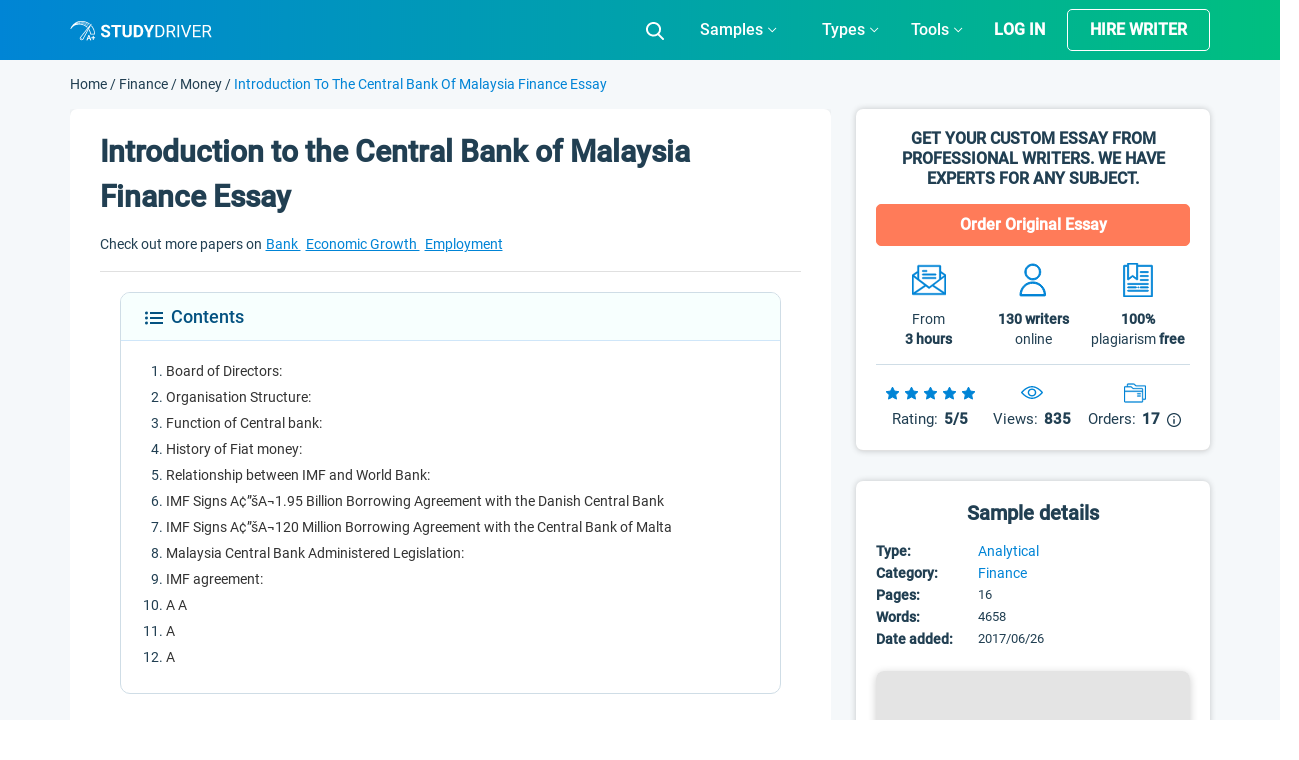

--- FILE ---
content_type: text/html; charset=UTF-8
request_url: https://studydriver.com/introduction-to-the-central-bank-of-malaysia-finance-essay/
body_size: 89026
content:
<!doctype html>
<html lang="en-US" prefix="og: http://ogp.me/ns#">
<head><meta charset="UTF-8"><script>if(navigator.userAgent.match(/MSIE|Internet Explorer/i)||navigator.userAgent.match(/Trident\/7\..*?rv:11/i)){var href=document.location.href;if(!href.match(/[?&]nowprocket/)){if(href.indexOf("?")==-1){if(href.indexOf("#")==-1){document.location.href=href+"?nowprocket=1"}else{document.location.href=href.replace("#","?nowprocket=1#")}}else{if(href.indexOf("#")==-1){document.location.href=href+"&nowprocket=1"}else{document.location.href=href.replace("#","&nowprocket=1#")}}}}</script><script>class RocketLazyLoadScripts{constructor(){this.triggerEvents=["keydown","mousedown","mousemove","touchmove","touchstart","touchend","wheel"],this.userEventHandler=this._triggerListener.bind(this),this.touchStartHandler=this._onTouchStart.bind(this),this.touchMoveHandler=this._onTouchMove.bind(this),this.touchEndHandler=this._onTouchEnd.bind(this),this.clickHandler=this._onClick.bind(this),this.interceptedClicks=[],window.addEventListener("pageshow",(e=>{this.persisted=e.persisted})),window.addEventListener("DOMContentLoaded",(()=>{this._preconnect3rdParties()})),this.delayedScripts={normal:[],async:[],defer:[]},this.allJQueries=[]}_addUserInteractionListener(e){document.hidden?e._triggerListener():(this.triggerEvents.forEach((t=>window.addEventListener(t,e.userEventHandler,{passive:!0}))),window.addEventListener("touchstart",e.touchStartHandler,{passive:!0}),window.addEventListener("mousedown",e.touchStartHandler),document.addEventListener("visibilitychange",e.userEventHandler))}_removeUserInteractionListener(){this.triggerEvents.forEach((e=>window.removeEventListener(e,this.userEventHandler,{passive:!0}))),document.removeEventListener("visibilitychange",this.userEventHandler)}_onTouchStart(e){"HTML"!==e.target.tagName&&(window.addEventListener("touchend",this.touchEndHandler),window.addEventListener("mouseup",this.touchEndHandler),window.addEventListener("touchmove",this.touchMoveHandler,{passive:!0}),window.addEventListener("mousemove",this.touchMoveHandler),e.target.addEventListener("click",this.clickHandler),this._renameDOMAttribute(e.target,"onclick","rocket-onclick"))}_onTouchMove(e){window.removeEventListener("touchend",this.touchEndHandler),window.removeEventListener("mouseup",this.touchEndHandler),window.removeEventListener("touchmove",this.touchMoveHandler,{passive:!0}),window.removeEventListener("mousemove",this.touchMoveHandler),e.target.removeEventListener("click",this.clickHandler),this._renameDOMAttribute(e.target,"rocket-onclick","onclick")}_onTouchEnd(e){window.removeEventListener("touchend",this.touchEndHandler),window.removeEventListener("mouseup",this.touchEndHandler),window.removeEventListener("touchmove",this.touchMoveHandler,{passive:!0}),window.removeEventListener("mousemove",this.touchMoveHandler)}_onClick(e){e.target.removeEventListener("click",this.clickHandler),this._renameDOMAttribute(e.target,"rocket-onclick","onclick"),this.interceptedClicks.push(e),e.preventDefault(),e.stopPropagation(),e.stopImmediatePropagation()}_replayClicks(){window.removeEventListener("touchstart",this.touchStartHandler,{passive:!0}),window.removeEventListener("mousedown",this.touchStartHandler),this.interceptedClicks.forEach((e=>{e.target.dispatchEvent(new MouseEvent("click",{view:e.view,bubbles:!0,cancelable:!0}))}))}_renameDOMAttribute(e,t,n){e.hasAttribute&&e.hasAttribute(t)&&(event.target.setAttribute(n,event.target.getAttribute(t)),event.target.removeAttribute(t))}_triggerListener(){this._removeUserInteractionListener(this),"loading"===document.readyState?document.addEventListener("DOMContentLoaded",this._loadEverythingNow.bind(this)):this._loadEverythingNow()}_preconnect3rdParties(){let e=[];document.querySelectorAll("script[type=rocketlazyloadscript]").forEach((t=>{if(t.hasAttribute("src")){const n=new URL(t.src).origin;n!==location.origin&&e.push({src:n,crossOrigin:t.crossOrigin||"module"===t.getAttribute("data-rocket-type")})}})),e=[...new Map(e.map((e=>[JSON.stringify(e),e]))).values()],this._batchInjectResourceHints(e,"preconnect")}async _loadEverythingNow(){this.lastBreath=Date.now(),this._delayEventListeners(),this._delayJQueryReady(this),this._handleDocumentWrite(),this._registerAllDelayedScripts(),this._preloadAllScripts(),await this._loadScriptsFromList(this.delayedScripts.normal),await this._loadScriptsFromList(this.delayedScripts.defer),await this._loadScriptsFromList(this.delayedScripts.async);try{await this._triggerDOMContentLoaded(),await this._triggerWindowLoad()}catch(e){}window.dispatchEvent(new Event("rocket-allScriptsLoaded")),this._replayClicks()}_registerAllDelayedScripts(){document.querySelectorAll("script[type=rocketlazyloadscript]").forEach((e=>{e.hasAttribute("src")?e.hasAttribute("async")&&!1!==e.async?this.delayedScripts.async.push(e):e.hasAttribute("defer")&&!1!==e.defer||"module"===e.getAttribute("data-rocket-type")?this.delayedScripts.defer.push(e):this.delayedScripts.normal.push(e):this.delayedScripts.normal.push(e)}))}async _transformScript(e){return await this._littleBreath(),new Promise((t=>{const n=document.createElement("script");[...e.attributes].forEach((e=>{let t=e.nodeName;"type"!==t&&("data-rocket-type"===t&&(t="type"),n.setAttribute(t,e.nodeValue))})),e.hasAttribute("src")?(n.addEventListener("load",t),n.addEventListener("error",t)):(n.text=e.text,t());try{e.parentNode.replaceChild(n,e)}catch(e){t()}}))}async _loadScriptsFromList(e){const t=e.shift();return t?(await this._transformScript(t),this._loadScriptsFromList(e)):Promise.resolve()}_preloadAllScripts(){this._batchInjectResourceHints([...this.delayedScripts.normal,...this.delayedScripts.defer,...this.delayedScripts.async],"preload")}_batchInjectResourceHints(e,t){var n=document.createDocumentFragment();e.forEach((e=>{if(e.src){const i=document.createElement("link");i.href=e.src,i.rel=t,"preconnect"!==t&&(i.as="script"),e.getAttribute&&"module"===e.getAttribute("data-rocket-type")&&(i.crossOrigin=!0),e.crossOrigin&&(i.crossOrigin=e.crossOrigin),n.appendChild(i)}})),document.head.appendChild(n)}_delayEventListeners(){let e={};function t(t,n){!function(t){function n(n){return e[t].eventsToRewrite.indexOf(n)>=0?"rocket-"+n:n}e[t]||(e[t]={originalFunctions:{add:t.addEventListener,remove:t.removeEventListener},eventsToRewrite:[]},t.addEventListener=function(){arguments[0]=n(arguments[0]),e[t].originalFunctions.add.apply(t,arguments)},t.removeEventListener=function(){arguments[0]=n(arguments[0]),e[t].originalFunctions.remove.apply(t,arguments)})}(t),e[t].eventsToRewrite.push(n)}function n(e,t){let n=e[t];Object.defineProperty(e,t,{get:()=>n||function(){},set(i){e["rocket"+t]=n=i}})}t(document,"DOMContentLoaded"),t(window,"DOMContentLoaded"),t(window,"load"),t(window,"pageshow"),t(document,"readystatechange"),n(document,"onreadystatechange"),n(window,"onload"),n(window,"onpageshow")}_delayJQueryReady(e){let t=window.jQuery;Object.defineProperty(window,"jQuery",{get:()=>t,set(n){if(n&&n.fn&&!e.allJQueries.includes(n)){n.fn.ready=n.fn.init.prototype.ready=function(t){e.domReadyFired?t.bind(document)(n):document.addEventListener("rocket-DOMContentLoaded",(()=>t.bind(document)(n)))};const t=n.fn.on;n.fn.on=n.fn.init.prototype.on=function(){if(this[0]===window){function e(e){return e.split(" ").map((e=>"load"===e||0===e.indexOf("load.")?"rocket-jquery-load":e)).join(" ")}"string"==typeof arguments[0]||arguments[0]instanceof String?arguments[0]=e(arguments[0]):"object"==typeof arguments[0]&&Object.keys(arguments[0]).forEach((t=>{delete Object.assign(arguments[0],{[e(t)]:arguments[0][t]})[t]}))}return t.apply(this,arguments),this},e.allJQueries.push(n)}t=n}})}async _triggerDOMContentLoaded(){this.domReadyFired=!0,await this._littleBreath(),document.dispatchEvent(new Event("rocket-DOMContentLoaded")),await this._littleBreath(),window.dispatchEvent(new Event("rocket-DOMContentLoaded")),await this._littleBreath(),document.dispatchEvent(new Event("rocket-readystatechange")),await this._littleBreath(),document.rocketonreadystatechange&&document.rocketonreadystatechange()}async _triggerWindowLoad(){await this._littleBreath(),window.dispatchEvent(new Event("rocket-load")),await this._littleBreath(),window.rocketonload&&window.rocketonload(),await this._littleBreath(),this.allJQueries.forEach((e=>e(window).trigger("rocket-jquery-load"))),await this._littleBreath();const e=new Event("rocket-pageshow");e.persisted=this.persisted,window.dispatchEvent(e),await this._littleBreath(),window.rocketonpageshow&&window.rocketonpageshow({persisted:this.persisted})}_handleDocumentWrite(){const e=new Map;document.write=document.writeln=function(t){const n=document.currentScript,i=document.createRange(),r=n.parentElement;let o=e.get(n);void 0===o&&(o=n.nextSibling,e.set(n,o));const s=document.createDocumentFragment();i.setStart(s,0),s.appendChild(i.createContextualFragment(t)),r.insertBefore(s,o)}}async _littleBreath(){Date.now()-this.lastBreath>45&&(await this._requestAnimFrame(),this.lastBreath=Date.now())}async _requestAnimFrame(){return document.hidden?new Promise((e=>setTimeout(e))):new Promise((e=>requestAnimationFrame(e)))}static run(){const e=new RocketLazyLoadScripts;e._addUserInteractionListener(e)}}RocketLazyLoadScripts.run();</script>
    
    <meta name="viewport" content="width=device-width, initial-scale=1">
	<meta name="theme-color" content="#007cba">
    <link rel="profile" href="https://gmpg.org/xfn/11">
	<script type="rocketlazyloadscript">
		if (localStorage.getItem('mobileModalClose')){
			document.documentElement.classList.add('hideBanner')
		}
		const isMobile = /iP(ad|od|hone)/i.test(navigator.userAgent);

		if (isMobile){
			document.documentElement.classList.add('hideBanner')
		}
	</script>
        <link rel="preload" href="https://studydriver.com/wp-content/themes/studydriver/assets/dist-sd/fonts/Roboto-Light.woff2" as="font" type="font/woff2" crossorigin="anonymous">
<link rel="preload" href="https://studydriver.com/wp-content/themes/studydriver/assets/dist-sd/fonts/Roboto-Medium.woff2" as="font" type="font/woff2" crossorigin="anonymous">
<link rel="preload" href="https://studydriver.com/wp-content/themes/studydriver/assets/dist-sd/fonts/Roboto-Regular.woff2" as="font" type="font/woff2" crossorigin="anonymous">
    <link rel="apple-touch-icon" sizes="57x57" href="https://studydriver.com/wp-content/themes/studydriver/assets/favicons/apple-icon-57x57.png">
<link rel="apple-touch-icon" sizes="60x60" href="https://studydriver.com/wp-content/themes/studydriver/assets/favicons/apple-icon-60x60.png">
<link rel="apple-touch-icon" sizes="72x72" href="https://studydriver.com/wp-content/themes/studydriver/assets/favicons/apple-icon-72x72.png">
<link rel="apple-touch-icon" sizes="76x76" href="https://studydriver.com/wp-content/themes/studydriver/assets/favicons/apple-icon-76x76.png">
<link rel="apple-touch-icon" sizes="114x114" href="https://studydriver.com/wp-content/themes/studydriver/assets/favicons/apple-icon-114x114.png">
<link rel="apple-touch-icon" sizes="120x120" href="https://studydriver.com/wp-content/themes/studydriver/assets/favicons/apple-icon-120x120.png">
<link rel="apple-touch-icon" sizes="144x144" href="https://studydriver.com/wp-content/themes/studydriver/assets/favicons/apple-icon-144x144.png">
<link rel="apple-touch-icon" sizes="152x152" href="https://studydriver.com/wp-content/themes/studydriver/assets/favicons/apple-icon-152x152.png">
<link rel="apple-touch-icon" sizes="180x180" href="https://studydriver.com/wp-content/themes/studydriver/assets/favicons/apple-icon-180x180.png">
<link rel="icon" type="image/png" sizes="192x192"  href="https://studydriver.com/wp-content/themes/studydriver/assets/favicons/android-icon-192x192.png">
<link rel="icon" type="image/png" sizes="32x32" href="https://studydriver.com/wp-content/themes/studydriver/assets/favicons/favicon-32x32.png">
<link rel="icon" type="image/png" sizes="96x96" href="https://studydriver.com/wp-content/themes/studydriver/assets/favicons/favicon-96x96.png">
<link rel="icon" type="image/png" sizes="16x16" href="https://studydriver.com/wp-content/themes/studydriver/assets/favicons/favicon-16x16.png">
<style>
    @media (max-width:767px){.js-stick-header .header_inner{position:relative;display:flex;flex-direction:row;justify-content:space-between;align-items:center;height:60px}.js-stick-header .header_inner .header_part:first-child,.js-stick-header .header_inner .header_part:last-child{flex-grow:initial}.js-stick-header .header_inner .header_part:first-child{width:105px;display:inline-block}}
</style>
    <title>Introduction To The Central Bank Of Malaysia Finance Essay - Free Essay Example - 4658 Words | StudyDriver.com</title>
<meta name='robots' content='max-image-preview:large' />

<!-- This site is optimized with the Yoast SEO Premium plugin v7.4.1 - https://yoast.com/wordpress/plugins/seo/ -->
<meta name="description" content="The Central Bank of Malaya Ordinance 1958 (CBO) established the Central Bank of Malaysia. At the same time, BNM is known as the central bank of Malaya. In September of 1963, the name was officially changed to Central bank of Malaysia. The purpose of Central Bank was set up to fulfill the need for the management of"/>
<link rel="canonical" href="https://studydriver.com/introduction-to-the-central-bank-of-malaysia-finance-essay/" />
<meta property="og:locale" content="en_US" />
<meta property="og:type" content="article" />
<meta property="og:title" content="Introduction To The Central Bank Of Malaysia Finance Essay - Free Essay Example - 4658 Words | StudyDriver.com" />
<meta property="og:description" content="The Central Bank of Malaya Ordinance 1958 (CBO) established the Central Bank of Malaysia. At the same time, BNM is known as the central bank of Malaya. In September of 1963, the name was officially changed to Central bank of Malaysia. The purpose of Central Bank was set up to fulfill the need for the management of" />
<meta property="og:url" content="https://studydriver.com/introduction-to-the-central-bank-of-malaysia-finance-essay/" />
<meta property="og:site_name" content="StudyDriver.com" />
<meta property="article:tag" content="Bank Essay" />
<meta property="article:tag" content="Economic Growth Essay" />
<meta property="article:tag" content="Employment Essay" />
<meta property="article:tag" content="Malaysia Essay" />
<meta property="article:tag" content="Money Essay" />
<meta property="article:tag" content="Poverty Essay" />
<meta property="article:section" content="Finance Essay" />
<meta property="article:published_time" content="2017-06-26T09:09:32+00:00" />
<meta property="article:modified_time" content="2020-01-08T15:52:27+00:00" />
<meta property="og:updated_time" content="2020-01-08T15:52:27+00:00" />
<meta name="twitter:card" content="summary" />
<meta name="twitter:description" content="The Central Bank of Malaya Ordinance 1958 (CBO) established the Central Bank of Malaysia. At the same time, BNM is known as the central bank of Malaya. In September of 1963, the name was officially changed to Central bank of Malaysia. The purpose of Central Bank was set up to fulfill the need for the management of" />
<meta name="twitter:title" content="Introduction To The Central Bank Of Malaysia Finance Essay - Free Essay Example - 4658 Words | StudyDriver.com" />
<!-- / Yoast SEO Premium plugin. -->


<style id='global-styles-inline-css' type='text/css'>
body{--wp--preset--color--black: #000000;--wp--preset--color--cyan-bluish-gray: #abb8c3;--wp--preset--color--white: #ffffff;--wp--preset--color--pale-pink: #f78da7;--wp--preset--color--vivid-red: #cf2e2e;--wp--preset--color--luminous-vivid-orange: #ff6900;--wp--preset--color--luminous-vivid-amber: #fcb900;--wp--preset--color--light-green-cyan: #7bdcb5;--wp--preset--color--vivid-green-cyan: #00d084;--wp--preset--color--pale-cyan-blue: #8ed1fc;--wp--preset--color--vivid-cyan-blue: #0693e3;--wp--preset--color--vivid-purple: #9b51e0;--wp--preset--gradient--vivid-cyan-blue-to-vivid-purple: linear-gradient(135deg,rgba(6,147,227,1) 0%,rgb(155,81,224) 100%);--wp--preset--gradient--light-green-cyan-to-vivid-green-cyan: linear-gradient(135deg,rgb(122,220,180) 0%,rgb(0,208,130) 100%);--wp--preset--gradient--luminous-vivid-amber-to-luminous-vivid-orange: linear-gradient(135deg,rgba(252,185,0,1) 0%,rgba(255,105,0,1) 100%);--wp--preset--gradient--luminous-vivid-orange-to-vivid-red: linear-gradient(135deg,rgba(255,105,0,1) 0%,rgb(207,46,46) 100%);--wp--preset--gradient--very-light-gray-to-cyan-bluish-gray: linear-gradient(135deg,rgb(238,238,238) 0%,rgb(169,184,195) 100%);--wp--preset--gradient--cool-to-warm-spectrum: linear-gradient(135deg,rgb(74,234,220) 0%,rgb(151,120,209) 20%,rgb(207,42,186) 40%,rgb(238,44,130) 60%,rgb(251,105,98) 80%,rgb(254,248,76) 100%);--wp--preset--gradient--blush-light-purple: linear-gradient(135deg,rgb(255,206,236) 0%,rgb(152,150,240) 100%);--wp--preset--gradient--blush-bordeaux: linear-gradient(135deg,rgb(254,205,165) 0%,rgb(254,45,45) 50%,rgb(107,0,62) 100%);--wp--preset--gradient--luminous-dusk: linear-gradient(135deg,rgb(255,203,112) 0%,rgb(199,81,192) 50%,rgb(65,88,208) 100%);--wp--preset--gradient--pale-ocean: linear-gradient(135deg,rgb(255,245,203) 0%,rgb(182,227,212) 50%,rgb(51,167,181) 100%);--wp--preset--gradient--electric-grass: linear-gradient(135deg,rgb(202,248,128) 0%,rgb(113,206,126) 100%);--wp--preset--gradient--midnight: linear-gradient(135deg,rgb(2,3,129) 0%,rgb(40,116,252) 100%);--wp--preset--duotone--dark-grayscale: url('#wp-duotone-dark-grayscale');--wp--preset--duotone--grayscale: url('#wp-duotone-grayscale');--wp--preset--duotone--purple-yellow: url('#wp-duotone-purple-yellow');--wp--preset--duotone--blue-red: url('#wp-duotone-blue-red');--wp--preset--duotone--midnight: url('#wp-duotone-midnight');--wp--preset--duotone--magenta-yellow: url('#wp-duotone-magenta-yellow');--wp--preset--duotone--purple-green: url('#wp-duotone-purple-green');--wp--preset--duotone--blue-orange: url('#wp-duotone-blue-orange');--wp--preset--font-size--small: 13px;--wp--preset--font-size--medium: 20px;--wp--preset--font-size--large: 36px;--wp--preset--font-size--x-large: 42px;}.has-black-color{color: var(--wp--preset--color--black) !important;}.has-cyan-bluish-gray-color{color: var(--wp--preset--color--cyan-bluish-gray) !important;}.has-white-color{color: var(--wp--preset--color--white) !important;}.has-pale-pink-color{color: var(--wp--preset--color--pale-pink) !important;}.has-vivid-red-color{color: var(--wp--preset--color--vivid-red) !important;}.has-luminous-vivid-orange-color{color: var(--wp--preset--color--luminous-vivid-orange) !important;}.has-luminous-vivid-amber-color{color: var(--wp--preset--color--luminous-vivid-amber) !important;}.has-light-green-cyan-color{color: var(--wp--preset--color--light-green-cyan) !important;}.has-vivid-green-cyan-color{color: var(--wp--preset--color--vivid-green-cyan) !important;}.has-pale-cyan-blue-color{color: var(--wp--preset--color--pale-cyan-blue) !important;}.has-vivid-cyan-blue-color{color: var(--wp--preset--color--vivid-cyan-blue) !important;}.has-vivid-purple-color{color: var(--wp--preset--color--vivid-purple) !important;}.has-black-background-color{background-color: var(--wp--preset--color--black) !important;}.has-cyan-bluish-gray-background-color{background-color: var(--wp--preset--color--cyan-bluish-gray) !important;}.has-white-background-color{background-color: var(--wp--preset--color--white) !important;}.has-pale-pink-background-color{background-color: var(--wp--preset--color--pale-pink) !important;}.has-vivid-red-background-color{background-color: var(--wp--preset--color--vivid-red) !important;}.has-luminous-vivid-orange-background-color{background-color: var(--wp--preset--color--luminous-vivid-orange) !important;}.has-luminous-vivid-amber-background-color{background-color: var(--wp--preset--color--luminous-vivid-amber) !important;}.has-light-green-cyan-background-color{background-color: var(--wp--preset--color--light-green-cyan) !important;}.has-vivid-green-cyan-background-color{background-color: var(--wp--preset--color--vivid-green-cyan) !important;}.has-pale-cyan-blue-background-color{background-color: var(--wp--preset--color--pale-cyan-blue) !important;}.has-vivid-cyan-blue-background-color{background-color: var(--wp--preset--color--vivid-cyan-blue) !important;}.has-vivid-purple-background-color{background-color: var(--wp--preset--color--vivid-purple) !important;}.has-black-border-color{border-color: var(--wp--preset--color--black) !important;}.has-cyan-bluish-gray-border-color{border-color: var(--wp--preset--color--cyan-bluish-gray) !important;}.has-white-border-color{border-color: var(--wp--preset--color--white) !important;}.has-pale-pink-border-color{border-color: var(--wp--preset--color--pale-pink) !important;}.has-vivid-red-border-color{border-color: var(--wp--preset--color--vivid-red) !important;}.has-luminous-vivid-orange-border-color{border-color: var(--wp--preset--color--luminous-vivid-orange) !important;}.has-luminous-vivid-amber-border-color{border-color: var(--wp--preset--color--luminous-vivid-amber) !important;}.has-light-green-cyan-border-color{border-color: var(--wp--preset--color--light-green-cyan) !important;}.has-vivid-green-cyan-border-color{border-color: var(--wp--preset--color--vivid-green-cyan) !important;}.has-pale-cyan-blue-border-color{border-color: var(--wp--preset--color--pale-cyan-blue) !important;}.has-vivid-cyan-blue-border-color{border-color: var(--wp--preset--color--vivid-cyan-blue) !important;}.has-vivid-purple-border-color{border-color: var(--wp--preset--color--vivid-purple) !important;}.has-vivid-cyan-blue-to-vivid-purple-gradient-background{background: var(--wp--preset--gradient--vivid-cyan-blue-to-vivid-purple) !important;}.has-light-green-cyan-to-vivid-green-cyan-gradient-background{background: var(--wp--preset--gradient--light-green-cyan-to-vivid-green-cyan) !important;}.has-luminous-vivid-amber-to-luminous-vivid-orange-gradient-background{background: var(--wp--preset--gradient--luminous-vivid-amber-to-luminous-vivid-orange) !important;}.has-luminous-vivid-orange-to-vivid-red-gradient-background{background: var(--wp--preset--gradient--luminous-vivid-orange-to-vivid-red) !important;}.has-very-light-gray-to-cyan-bluish-gray-gradient-background{background: var(--wp--preset--gradient--very-light-gray-to-cyan-bluish-gray) !important;}.has-cool-to-warm-spectrum-gradient-background{background: var(--wp--preset--gradient--cool-to-warm-spectrum) !important;}.has-blush-light-purple-gradient-background{background: var(--wp--preset--gradient--blush-light-purple) !important;}.has-blush-bordeaux-gradient-background{background: var(--wp--preset--gradient--blush-bordeaux) !important;}.has-luminous-dusk-gradient-background{background: var(--wp--preset--gradient--luminous-dusk) !important;}.has-pale-ocean-gradient-background{background: var(--wp--preset--gradient--pale-ocean) !important;}.has-electric-grass-gradient-background{background: var(--wp--preset--gradient--electric-grass) !important;}.has-midnight-gradient-background{background: var(--wp--preset--gradient--midnight) !important;}.has-small-font-size{font-size: var(--wp--preset--font-size--small) !important;}.has-medium-font-size{font-size: var(--wp--preset--font-size--medium) !important;}.has-large-font-size{font-size: var(--wp--preset--font-size--large) !important;}.has-x-large-font-size{font-size: var(--wp--preset--font-size--x-large) !important;}
</style>
<link rel='stylesheet' id='sing-css-css'  href='https://studydriver.com/wp-content/themes/studydriver/assets/dist-sd/single-page.css' type='text/css' media='all' />
<script type="rocketlazyloadscript" data-rocket-type='text/javascript' async="async" src='https://studydriver.com/wp-content/plugins/wc-cookie-referrer-url/set-cookies.js?ver=5.9.2' id='cookie_referrer_script-js'></script>
<link rel="https://api.w.org/" href="https://studydriver.com/wp-json/" /><link rel="alternate" type="application/json" href="https://studydriver.com/wp-json/wp/v2/posts/5133" /><link rel="EditURI" type="application/rsd+xml" title="RSD" href="https://studydriver.com/xmlrpc.php?rsd" />
<link rel="wlwmanifest" type="application/wlwmanifest+xml" href="https://studydriver.com/wp-includes/wlwmanifest.xml" /> 
<meta name="generator" content="WordPress 5.9.2" />
<link rel='shortlink' href='https://studydriver.com/?p=5133' />

<link rel="preload" as="font" href="https://studydriver.com/wp-content/themes/studydriver/assets/dist-sd/fonts/Roboto-Light.woff2" crossorigin>
<link rel="preload" as="font" href="https://studydriver.com/wp-content/themes/studydriver/assets/dist-sd/fonts/Roboto-Regular.woff2" crossorigin>
<link rel="preload" as="font" href="https://studydriver.com/wp-content/themes/studydriver/assets/dist-sd/fonts/Roboto-Medium.woff2" crossorigin><link rel="manifest" href="https://studydriver.com/manifest.json">
		<script type="application/ld+json">
			{"@context":"http:\/\/schema.org","@type":"Product","name":"Introduction to the Central Bank of Malaysia Finance Essay","aggregateRating":{"@type":"AggregateRating","ratingCount":"10","ratingValue":"4.7"}}
		</script>
				<script type="rocketlazyloadscript">
				var lazy_scripts_custom_data = [];
				function lazyLoadScript(url){
					if(!url) {
						return;
					}
					let scr = document.createElement("script");
					scr.setAttribute("src", url);
					document.getElementsByTagName("head")[0].appendChild(scr);
				}
			</script>
			<!-- get_localize_location --><script type="rocketlazyloadscript">var samples = {"url":"https:\/\/studydriver.com\/wp-admin\/admin-ajax.php","contactForm":{"action":"contacts_send_msg","_wp_nonce":"3775888aa8"}}</script>
<!-- get_localize_location --><!-- get_header_location --><!-- get_header_location --><style>.card-single-paper.short-paper .paper .paper_excerpt,.card-single-paper.short-paper .paper .paper_meta{display:none}@media screen and (max-width:782px){html.overflow-fix{margin-top:0!important}.has-shadow #app-mobile-banner,.has-shadow #wpadminbar{display:none}}</style><style>.header_inner{height:60px;overflow:hidden;display:flex;opacity:0;transition:opacity .6s}.row{display:flex}.justify-content-center{justify-content:center}.justify-content-start{justify-content:flex-start}.header_part{flex-grow:1}.header_part:first-child,.header_part:last-child{flex-grow:initial}.header .header-mobile-banner{display:none;padding-top:10px}.header .header-mobile-banner_close{margin-right:10px}.header .header-mobile-banner_caption{display:flex;justify-content:center;align-items:center}.header .header-mobile-banner_description{margin-bottom:0}.hideBanner .header .header-mobile-banner{display:none}p.footer__title-tag{margin:18px 0 0;text-align:center;font-size:16px;line-height:25px;color:#cfdde6}.se-footer-tags-menu ul{display:flex;flex-wrap:wrap;list-style:none;margin-bottom:0;padding:20px 15px 10px;width:100%;margin-right:auto;margin-left:auto}.se-footer-tags-menu ul>li{flex:0 0 50%;margin-bottom:10px;padding-right:5px}.se-footer-tags-menu ul>li a{font-size:.875rem;font-weight:300;font-style:normal;line-height:1.3;color:#fff}.overflow-fix{overflow:hidden}@media (min-width:768px){.site-footer .site-footer_brand{padding:28px 0;display:flex;justify-content:space-between}.se-footer-tags-menu ul>li{flex:0 0 33.33333%}}@media (min-width:991px){.se-footer-tags-menu ul>li{flex:0 0 25%}}@media (min-width:992px){.main-nav.is-responsive{display:flex;justify-content:flex-end;align-items:center}.main-nav #menu-main-menu{height:60px;display:flex}.main-nav #menu-main-menu>.menu-item-has-children{display:flex;align-items:center;justify-content:center;height:60px}}@media (min-width:1200px){.se-footer-tags-menu ul>li{flex:0 0 16.28571%}}@media (max-width:767px){.site-footer .site-footer_brand{display:block;padding:30px 0}.site-footer .site-footer_brand:after,.site-footer .site-footer_brand:before{content:"";color:beige;display:table;width:100%}.site-footer .site-footer_brand .site-footer_paymants,.site-footer .site-footer_brand .site-footer_social{padding:0;float:left}.site-footer .site-footer_brand .site-footer_paymants img,.site-footer .site-footer_brand .site-footer_social img{margin:0 20px 0 0;max-width:30px;height:30px}.site-footer .site-footer_brand .site-footer_paymants img:nth-child(7),.site-footer .site-footer_brand .site-footer_social img:nth-child(7){max-width:80px!important;height:20px!important;margin-top:5px}.site-footer .site-footer_brand .site-footer_social img{margin-right:0!important}.site-footer .site-footer_brand .site-footer_paymants{margin-left:calc((100% - 280px)/ 2)}.header .header-mobile-banner{display:flex;justify-content:space-between;align-items:center}.paper .row{flex-wrap:wrap}.paper .paper_meta{flex-basis:100%;margin-bottom:20px}.paper .paper_follow{flex-basis:100%;max-width:none;text-align:center}}</style><style>.single-page .card-header table{max-width:100%;min-width:inherit}.single-page .card-header table td{background:0 0!important;padding:0!important;color:#213f52!important}.single-page .card-header table td:first-child{background:0 0;padding:0;color:#213f52}.single-page .sidebar-single__body-item .sidebar-single__details-list{padding-left:0}.single-page .sidebar-single__body-item table{width:100%;max-width:100%;min-width:inherit}.single-page .sidebar-single__body-item .sidebar-single__details-block{margin-bottom:0;overflow:inherit;width:100%}.single-page .sidebar-single__body-item .table-wrap{overflow:inherit;margin-bottom:0}.single-page .sidebar-single__body-item tr{display:flex;flex-wrap:wrap}.single-page .sidebar-single__body-item td,.single-page .sidebar-single__body-item td:first-child{background:0 0;padding:0;color:#213f52}#toc_container .toc_list{opacity:0;height:0;overflow:hidden}.card-single-paper .card-header{margin:0 30px;padding:20px 0 15px;background:0 0;border-bottom:1px solid rgba(178,178,178,.4)}.paper-req{padding:0 15px}.single.single-post .card-single-paper .card-body{overflow:hidden;padding:20px!important}.single.single-post .card-single-paper .card-body>ol{padding-right:30px;padding-left:40px}.single.single-post .card-single-paper .card-body>div,.single.single-post .card-single-paper .card-body>h1,.single.single-post .card-single-paper .card-body>h2,.single.single-post .card-single-paper .card-body>h3,.single.single-post .card-single-paper .card-body>h4,.single.single-post .card-single-paper .card-body>h5,.single.single-post .card-single-paper .card-body>h6,.single.single-post .card-single-paper .card-body>p,.single.single-post .card-single-paper .card-body>span{padding-right:30px;padding-left:30px}ul.sidebar-single__details-list{list-style:none;margin:0;padding:0;display:flex;align-items:center;justify-content:flex-start;flex-wrap:wrap}@media (min-width:768px){.se-grid{flex-direction:row-reverse}}@media (min-width:1200px){.se-grid_main{flex:0 0 67.5%;max-width:67.5%;padding-left:12.5px;padding-right:12.5px}.se-grid{display:flex;flex-wrap:wrap;margin-right:-12.5px;margin-left:-12.5px}}@media (max-width:1200px){.single.single-post .card-single-paper .card-body>ol{padding-right:20px;padding-left:40px}.single.single-post .card-single-paper .card-body>div,.single.single-post .card-single-paper .card-body>h1,.single.single-post .card-single-paper .card-body>h2,.single.single-post .card-single-paper .card-body>h3,.single.single-post .card-single-paper .card-body>h4,.single.single-post .card-single-paper .card-body>h5,.single.single-post .card-single-paper .card-body>h6,.single.single-post .card-single-paper .card-body>p,.single.single-post .card-single-paper .card-body>span{padding-right:20px;padding-left:20px}}@media only screen and (max-width:991px){.single-page .card-header table td{display:block}}@media (max-width:767px){.single-page .card-header table tr{display:flex;flex-wrap:wrap}.single-page .card-header table td{width:auto}}@media (max-width:580px){.single.single-post .card-single-paper .card-body>ol{padding-right:10px;padding-left:30px}.single.single-post .card-single-paper .card-body>div,.single.single-post .card-single-paper .card-body>h1,.single.single-post .card-single-paper .card-body>h2,.single.single-post .card-single-paper .card-body>h3,.single.single-post .card-single-paper .card-body>h4,.single.single-post .card-single-paper .card-body>h5,.single.single-post .card-single-paper .card-body>h6,.single.single-post .card-single-paper .card-body>p,.single.single-post .card-single-paper .card-body>span{padding-right:10px;padding-left:10px}}@media (min-width:768px) and (max-width:992px){.single.single-post .card-single-paper .card-body .cite-tabs-banner{padding-right:0}}</style><script type="rocketlazyloadscript">
		lazy_scripts_custom_data.push( () => {
			navigator.serviceWorker.register('/sw.js');
		} );
	</script>
	<script type="rocketlazyloadscript">
		lazy_scripts_custom_data.push( () => {
			function checkAuth() { let apiEnpoint='/graphql/external'; let query_string=`{ userGroup{ userAuthorized{ email user{ id nickname photoSrc ordersUrl publicProfileUrl balanceUrl logoutUrl } userBalance{ balance reservedBalance } } } }`; let url='https://my.studydriver.com' + apiEnpoint; try { fetch(url, { method:'POST', body:JSON.stringify({ query:query_string }), mode:'cors', cache:'no-cache', headers:{ 'Content-Type':'application/json', }, credentials:'include', }) .then(function(response) { let my_json=response.json(); return my_json; }) .then(function(result) { updateLoginButton(result); }) .catch(function(error) { console.log('Looks like there was a problem (dev maybe):\n', error); }); } catch (e) { console.log('Error when auth', e); } } function updateLoginButton(resp) { console.log(resp); if (typeof resp.data !='undefined' && resp.data.userGroup && resp.data.userGroup.userAuthorized && resp.data.userGroup.userAuthorized.email) { const logInBtn=document.querySelector('.header-login-btn'); logInBtn.dataset.href='https://my.studydriver.com/customer/orders?' + logInBtn.dataset.utm; logInBtn.textContent='My orders'; } } checkAuth(); 		} );
	</script>    </head>

<body class="post-template-default single single-post postid-5133 single-format-standard">
	<div class="wrap">

					<div class="bg-edusson-style">
				<header class="js-stick-header header post">
					<div class="container">
						<div id="app-mobile-banner" class="header-mobile-banner">
							<div class="header-mobile-banner_caption">
								<div id="header-banner-close" class="header-mobile-banner_close">
									<svg width="16" height="16" viewBox="0 0 16 16" fill="none" xmlns="http://www.w3.org/2000/svg">
										<path fill-rule="evenodd" clip-rule="evenodd" d="M1.05824 2.59269C0.637171 2.17163 0.645894 1.48732 1.06696 1.06626C1.48802 0.645192 2.17233 0.63647 2.5934 1.05753C4.39199 2.85613 6.19024 4.65438 7.98895 6.45309C9.78768 4.65436 11.5859 2.85608 13.3846 1.05747C13.8085 0.633544 14.4958 0.633544 14.9197 1.05747C15.3436 1.48139 15.3436 2.1687 14.9197 2.59263L9.52411 7.98825C11.3228 9.78696 13.1211 11.5852 14.9197 13.3838C15.3465 13.8106 15.3553 14.501 14.9285 14.9278C14.5017 15.3546 13.8113 15.3458 13.3845 14.919C11.5859 13.1204 9.78766 11.3221 7.98895 9.52341L2.59333 14.919C2.1694 15.3429 1.49088 15.3517 1.06696 14.9278C0.643036 14.5039 0.634246 13.8078 1.05817 13.3839C2.85678 11.5852 4.65506 9.78698 6.45379 7.98825C4.65508 6.18954 2.85683 4.39129 1.05824 2.59269Z" fill="#F5F8FA"/>
									</svg>
								</div>
								<p class="header-mobile-banner_description">StudyDriver in your<br/> Smartphone!</p>
							</div>
							<a href="https://play.google.com/store/apps/details?id=com.studydriver.twa" class="app-link" aria-label="App link">
								<svg width="115" height="34" viewBox="0 0 115 34" fill="none" xmlns="http://www.w3.org/2000/svg" xmlns:xlink="http://www.w3.org/1999/xlink">
									<rect width="115" height="34" fill="url(#pattern0)"/>
									<defs>
										<pattern id="pattern0" patternContentUnits="objectBoundingBox" width="1" height="1">
											<use xlink:href="#image0" transform="translate(-0.00110538) scale(0.000835176 0.00282486)"/>
										</pattern>
										<image id="image0" width="1200" height="354" xlink:href="[data-uri]"/>
									</defs>
								</svg>
							</a>
						</div>
						<div class="header_inner">
							<div class="header_part">
								<a href="https://studydriver.com/">								<img class="header_logo" src="https://studydriver.com/wp-content/themes/studydriver/assets/img/logo.svg"
									 width="142"
									 height="20"
									 alt="StudyDriver.com">
								</a>
							</div>

							<div class="header_part">
								<div id="main-responsive-menu" class="main-nav is-responsive">

									<button class="js-open-search-form btn header_btn-search v-desktop">
										<img src="https://studydriver.com/wp-content/themes/studydriver/assets/img/icon-search-white.svg" height="18" width="18" alt="Search">
									</button>
									<div id="se-header-search-form" class="stick-search">
										
<div class="">
	<div class="js-search-widget search-widget is-placed-in-header">

		<form class="search-widget_form search-widget_form-widget js-search-form-header" action="https://studydriver.com/" method="GET">
			<input required class="searchAuto search-widget_input" type="text" name="s" value="" autocomplete="off"
				   placeholder="Find essay samples, topics, categories...">

			<button type="submit" class="btn search-widget_submit">
				<img src="https://studydriver.com/wp-content/themes/studydriver/assets/img/icon-search-white.svg" height="18" width="18" alt="Search Icon" />
			</button>
		</form>
	</div>
</div>

									</div>

									<nav class="menu-header-menu-container"><ul id="menu-main-menu" class="menu"><li id="menu-item-45762" class="menu-item menu-item-type-custom menu-item-object-custom menu-item-has-children menu-item-45762"><span class='a js-open-sub-menu'>Samples</span>
<ul class="sub-menu js-menu-plate menu-drop-plate">
	<li id="menu-item-45764" class="menu-item menu-item-type-custom menu-item-object-custom menu-item-has-children menu-item-45764"><span class='js-open-sub-menu menu-group-title'>Samples by Category</span>
	<ul class="sub-menu menu-cols-group">
		<li id="menu-item-46653" class="menu-item menu-item-type-taxonomy menu-item-object-category menu-item-46653"><a href="https://studydriver.com/statistics/">Statistics</a></li>
		<li id="menu-item-46654" class="menu-item menu-item-type-taxonomy menu-item-object-category current-post-ancestor current-menu-parent current-post-parent menu-item-46654"><a href="https://studydriver.com/finance/">Finance</a></li>
		<li id="menu-item-46655" class="menu-item menu-item-type-taxonomy menu-item-object-category menu-item-46655"><a href="https://studydriver.com/law/">Law</a></li>
		<li id="menu-item-46656" class="menu-item menu-item-type-taxonomy menu-item-object-category menu-item-46656"><a href="https://studydriver.com/society/">Society</a></li>
		<li id="menu-item-46657" class="menu-item menu-item-type-taxonomy menu-item-object-category menu-item-46657"><a href="https://studydriver.com/business/">Business</a></li>
		<li id="menu-item-46658" class="menu-item menu-item-type-taxonomy menu-item-object-category menu-item-46658"><a href="https://studydriver.com/management/">Management</a></li>
		<li id="menu-item-46659" class="menu-item menu-item-type-taxonomy menu-item-object-category menu-item-46659"><a href="https://studydriver.com/literature/">Literature</a></li>
		<li id="menu-item-46660" class="menu-item menu-item-type-taxonomy menu-item-object-category menu-item-46660"><a href="https://studydriver.com/marketing/">Marketing</a></li>
		<li id="menu-item-46661" class="menu-item menu-item-type-taxonomy menu-item-object-category menu-item-46661"><a href="https://studydriver.com/economics/">Economics</a></li>
		<li id="menu-item-46662" class="menu-item menu-item-type-taxonomy menu-item-object-category menu-item-46662"><a href="https://studydriver.com/biology/">Biology</a></li>
		<li id="menu-item-46664" class="menu-item menu-item-type-taxonomy menu-item-object-category menu-item-46664"><a href="https://studydriver.com/ecology/">Ecology</a></li>
		<li id="menu-item-46665" class="menu-item menu-item-type-taxonomy menu-item-object-category menu-item-46665"><a href="https://studydriver.com/education/">Education</a></li>
		<li id="menu-item-46666" class="menu-item menu-item-type-taxonomy menu-item-object-category menu-item-46666"><a href="https://studydriver.com/health/">Health</a></li>
		<li id="menu-item-46667" class="menu-item menu-item-type-taxonomy menu-item-object-category menu-item-46667"><a href="https://studydriver.com/history/">History</a></li>
		<li id="menu-item-46668" class="menu-item menu-item-type-taxonomy menu-item-object-category menu-item-46668"><a href="https://studydriver.com/medicine/">Medicine</a></li>
		<li id="menu-item-46669" class="menu-item menu-item-type-taxonomy menu-item-object-category menu-item-46669"><a href="https://studydriver.com/environment/">Environment</a></li>
		<li id="menu-item-46671" class="menu-item menu-item-type-taxonomy menu-item-object-category menu-item-46671"><a href="https://studydriver.com/politics/">Politics</a></li>
		<li id="menu-item-46672" class="menu-item menu-item-type-taxonomy menu-item-object-category menu-item-46672"><a href="https://studydriver.com/psychology/">Psychology</a></li>
		<li id="menu-item-46673" class="menu-item menu-item-type-taxonomy menu-item-object-category menu-item-46673"><a href="https://studydriver.com/sociology/">Sociology</a></li>
		<li id="menu-item-69760" class="menu-item menu-item-type-taxonomy menu-item-object-category menu-item-69760"><a href="https://studydriver.com/philosophy/">Philosophy</a></li>
		<li id="menu-item-77916" class="menu-item menu-item-type-taxonomy menu-item-object-category menu-item-77916"><a href="https://studydriver.com/nursing/">Nursing Essay</a></li>
		<li id="menu-item-45768" class="is-trailing-item menu-item menu-item-type-custom menu-item-object-custom menu-item-45768"><a href="/essay-samples/">View all Categories</a></li>
	</ul>
</li>
</ul>
</li>
<li id="menu-item-105519" class="menu-item menu-item-type-custom menu-item-object-custom menu-item-has-children menu-item-105519"><span class='a js-open-sub-menu'>Types</span>
<ul class="sub-menu js-menu-plate menu-drop-plate">
	<li id="menu-item-105520" class="menu-item menu-item-type-custom menu-item-object-custom menu-item-has-children menu-item-105520"><span class='js-open-sub-menu menu-group-title'>Types by Category</span>
	<ul class="sub-menu menu-cols-group">
		<li id="menu-item-105521" class="menu-item menu-item-type-custom menu-item-object-custom menu-item-105521"><a href="https://studydriver.com/admission-essay/">Admission </a><li id="menu-item-type-3895" class="menu-item menu-item-type-taxonomy menu-item-object-category menu-item-3895"><a href="https://studydriver.com/analytical-essay/">Analytical </a></li><li id="menu-item-type-3894" class="menu-item menu-item-type-taxonomy menu-item-object-category menu-item-3894"><a href="https://studydriver.com/argumentative-essay-examples/">Argumentative </a></li><li id="menu-item-type-4012" class="menu-item menu-item-type-taxonomy menu-item-object-category menu-item-4012"><a href="https://studydriver.com/assignment/">Assignment </a></li><li id="menu-item-type-106868" class="menu-item menu-item-type-taxonomy menu-item-object-category menu-item-106868"><a href="https://studydriver.com/autobiography/">Autobiography </a></li><li id="menu-item-type-3903" class="menu-item menu-item-type-taxonomy menu-item-object-category menu-item-3903"><a href="https://studydriver.com/book-review/">Book Review </a></li><li id="menu-item-type-3908" class="menu-item menu-item-type-taxonomy menu-item-object-category menu-item-3908"><a href="https://studydriver.com/case-study/">Case Study </a></li><li id="menu-item-type-3909" class="menu-item menu-item-type-taxonomy menu-item-object-category menu-item-3909"><a href="https://studydriver.com/cause-and-effect-essay-examples/">Cause and Effect </a></li><li id="menu-item-type-3907" class="menu-item menu-item-type-taxonomy menu-item-object-category menu-item-3907"><a href="https://studydriver.com/compare-and-contrast-essay/">Compare and Contrast </a></li><li id="menu-item-type-3900" class="menu-item menu-item-type-taxonomy menu-item-object-category menu-item-3900"><a href="https://studydriver.com/critical-essay/">Critical </a></li><li id="menu-item-type-3899" class="menu-item menu-item-type-taxonomy menu-item-object-category menu-item-3899"><a href="https://studydriver.com/definition-essay/">Definition </a></li><li id="menu-item-type-3915" class="menu-item menu-item-type-taxonomy menu-item-object-category menu-item-3915"><a href="https://studydriver.com/descriptive-essay/">Descriptive </a></li><li id="menu-item-type-4001" class="menu-item menu-item-type-taxonomy menu-item-object-category menu-item-4001"><a href="https://studydriver.com/dissertation/">Dissertation </a></li><li id="menu-item-type-106866" class="menu-item menu-item-type-taxonomy menu-item-object-category menu-item-106866"><a href="https://studydriver.com/evaluation-essay/">Evaluation </a></li><li id="menu-item-type-106871" class="menu-item menu-item-type-taxonomy menu-item-object-category menu-item-106871"><a href="https://studydriver.com/exemplification/">Exemplification </a></li><li id="menu-item-type-106870" class="menu-item menu-item-type-taxonomy menu-item-object-category menu-item-106870"><a href="https://studydriver.com/exploratory/">Exploratory </a></li><li id="menu-item-type-3897" class="menu-item menu-item-type-taxonomy menu-item-object-category menu-item-3897"><a href="https://studydriver.com/expository-essay/">Expository </a></li><li id="menu-item-type-106869" class="menu-item menu-item-type-taxonomy menu-item-object-category menu-item-106869"><a href="https://studydriver.com/informative-essay/">Informative </a></li><li id="menu-item-type-106872" class="menu-item menu-item-type-taxonomy menu-item-object-category menu-item-106872"><a href="https://studydriver.com/memoir/">Memoir </a></li><li id="menu-item-type-3898" class="menu-item menu-item-type-taxonomy menu-item-object-category menu-item-3898"><a href="https://studydriver.com/narrative-essay/">Narrative </a></li><li id="menu-item-type-106873" class="menu-item menu-item-type-taxonomy menu-item-object-category menu-item-106873"><a href="https://studydriver.com/personal-narrative/">Personal Narrative </a></li><li id="menu-item-type-3896" class="menu-item menu-item-type-taxonomy menu-item-object-category menu-item-3896"><a href="https://studydriver.com/persuasive-essay/">Persuasive </a></li><li id="menu-item-type-3916" class="menu-item menu-item-type-taxonomy menu-item-object-category menu-item-3916"><a href="https://studydriver.com/problem-solution-essay/">Problem Solution </a></li><li id="menu-item-type-106901" class="menu-item menu-item-type-taxonomy menu-item-object-category menu-item-106901"><a href="https://studydriver.com/process/">Process</a></li><li id="menu-item-type-106900" class="menu-item menu-item-type-taxonomy menu-item-object-category menu-item-106900"><a href="https://studydriver.com/process-analysis/">Process Analysis</a></li><li id="menu-item-type-106865" class="menu-item menu-item-type-taxonomy menu-item-object-category menu-item-106865"><a href="https://studydriver.com/profile-essay/">Profile </a></li><li id="menu-item-type-106864" class="menu-item menu-item-type-taxonomy menu-item-object-category menu-item-106864"><a href="https://studydriver.com/proposal/">Proposal </a></li><li id="menu-item-type-3904" class="menu-item menu-item-type-taxonomy menu-item-object-category menu-item-3904"><a href="https://studydriver.com/report/">Report </a></li><li id="menu-item-type-106867" class="menu-item menu-item-type-taxonomy menu-item-object-category menu-item-106867"><a href="https://studydriver.com/research-essay/">Research </a></li><li id="menu-item-type-3902" class="menu-item menu-item-type-taxonomy menu-item-object-category menu-item-3902"><a href="https://studydriver.com/research-paper/">Research Paper</a></li><li id="menu-item-type-3910" class="menu-item menu-item-type-taxonomy menu-item-object-category menu-item-3910"><a href="https://studydriver.com/review/">Review </a></li><li id="menu-item-type-106902" class="menu-item menu-item-type-taxonomy menu-item-object-category menu-item-106902"><a href="https://studydriver.com/rhetorical/">Rhetorical</a></li><li id="menu-item-type-106863" class="menu-item menu-item-type-taxonomy menu-item-object-category menu-item-106863"><a href="https://studydriver.com/satire-essay/">Satire </a></li><li id="menu-item-type-4052" class="menu-item menu-item-type-taxonomy menu-item-object-category menu-item-4052"><a href="https://studydriver.com/speech/">Speech </a></li></li>
		<li id="menu-item-105522" class="menu-item menu-item-type-custom menu-item-object-custom menu-item-105522"><li id="menu-item-type-105522" class="is-trailing-item menu-item menu-item-type-taxonomy menu-item-object-category menu-item-105522"><a href="/essay-types/">View all types</a></li></li>
	</ul>
</li>
</ul>
</li>
<li id="menu-item-46675" class="menu-item menu-item-type-custom menu-item-object-custom menu-item-has-children menu-item-46675"><span class='a js-open-sub-menu'>Tools</span>
<ul class="sub-menu js-menu-plate menu-drop-plate">
	<li id="menu-item-46684" class="menu-item menu-item-type-custom menu-item-object-custom menu-item-has-children menu-item-46684"><span class='js-open-sub-menu menu-group-title'>Academic Tools</span>
	<ul class="sub-menu menu-cols-group">
		<li id="menu-item-101553" class="menu-item menu-item-type-post_type menu-item-object-page menu-item-101553"><a href="https://studydriver.com/conclusion-generator/">Conclusion Generator</a></li>
		<li id="menu-item-46677" class="menu-item menu-item-type-custom menu-item-object-custom menu-item-46677"><a href="/essay-title-generator/">Essay Topic Generator</a></li>
		<li id="menu-item-80859" class="menu-item menu-item-type-post_type menu-item-object-page menu-item-80859"><a href="https://studydriver.com/plagiarism-checker/">Plagiarism Checker</a></li>
		<li id="menu-item-46738" class="menu-item menu-item-type-post_type menu-item-object-page menu-item-46738"><a href="https://studydriver.com/title-page-maker/">Title Page Maker</a></li>
		<li id="menu-item-110589" class="menu-item menu-item-type-post_type menu-item-object-page menu-item-110589"><a href="https://studydriver.com/read-my-essay/">Read my Essay</a></li>
	</ul>
</li>
</ul>
</li>
</ul></nav>
									<span class="header-login-btn"
										data-href="https://my.studydriver.com/order?login-first=1&utm_source=http%3A%2F%2Fstudydriver.com%2Fintroduction-to-the-central-bank-of-malaysia-finance-essay%2F&utm_medium=sample&utm_term=log-in-sample&utm_campaign=cta_s_h_order"
										data-utm="utm_source=http%3A%2F%2Fstudydriver.com%2Fintroduction-to-the-central-bank-of-malaysia-finance-essay%2F&utm_medium=sample&utm_term=log-in-sample&utm_campaign=cta_s_h_order"
										data-gtag='{"category": "CTA", "action": "click", "label": "log-in"}'
										>
										Log in
									</span>

								</div>
							</div>

							<div class="header_part">
								<button class="js-open-search-form btn header_btn-search v-tablet">
									<img src="https://studydriver.com/wp-content/themes/studydriver/assets/img/icon-search-white.svg" height="18" width="18" alt="Search">
								</button>

								
																	<span data-href="https://my.studydriver.com/order?utm_source=studydriver.com%2Fintroduction-to-the-central-bank-of-malaysia-finance-essay%2F&utm_medium=sample&utm_campaign=cta_s_h_order&utm_term=hire-writer&foc_o_subject=88&foc_o_name=Introduction to the Central Bank of Malaysia Finance Essay" class="btn btn-head-cta">Hire Writer</span>
																<button class="js-open-responsive-menu hamburger hamburger-collapsed" type="button" aria-label="Menu">
									<span class="hamburger-box">
										<span class="hamburger-inner"></span>
									</span>
								</button>
							</div>
						</div>
					</div>
				</header>

				
			</div>
			<div class="bg-gray page single-page">

		<div class="container">
			
<nav class="breadcrumbs">
	<a href="https://studydriver.com" class="breadcrumbs_item">
		Home
	</a>

			<span class="breadcrumbs_div">/</span>

		<a href="https://studydriver.com/finance/">
						Finance		</a>
	
	<span class="breadcrumbs_div">/</span>

	
	<a href="https://studydriver.com/money/">Money</a>

	<span class="breadcrumbs_div">/</span>

	<span class="breadcrumbs_item is-current">
		Introduction to the Central Bank of Malaysia Finance Essay	</span>
</nav>

			<div class="se-grid">

				<div class="se-grid_side">
					
<aside class="sidebar-wrapper" id="sidebarPaper">
	<div class="js-toggle-box sidebar-paper-meta">
		<div class="js-toggle-trigger sidebar-paper-meta_title">
			Sample details

			<button class="sidebar-paper-meta_toggle-btn">
				<img loading="lazy" width="10px" height="6px" class="gray" src="https://studydriver.com/wp-content/themes/studydriver/assets/img/icon-gray-arrow.svg" alt="arrow">
				<img loading="lazy" width="10px" height="6px" class="blue" src="https://studydriver.com/wp-content/themes/studydriver/assets/img/icon-blue-arrow.svg" alt="arrow">
			</button>
		</div>
		<div class="js-toggle-target sidebar-paper-meta_union-card">
			<div class="card card-paper-meta">

				<div class="card-body sidebar-single">
					<div class="sidebar-single__body">
						<div class="sidebar-single__body-item sidebar-single__stats" style="display: flex;align-items: stretch;justify-content: space-around;">
							<div class="sidebar-single__properties">
								<div class="sidebar-single__header">
									<p class="sidebar-single__title"
									   style="color: #213f52;font-weight: 700;font-size: 16px;line-height: 20px;margin-bottom: 15px;text-transform: uppercase;text-align: center;font-family:inherit;">
										Get your custom essay from professional writers. We have experts for any subject.</p>
									<span data-href="https://my.studydriver.com/order?utm_source=studydriver.com%2Fintroduction-to-the-central-bank-of-malaysia-finance-essay%2F&utm_medium=sample&utm_campaign=cta_s_b_order&utm_term=order-original-essay&foc_o_subject=88&foc_o_name=Introduction to the Central Bank of Malaysia Finance Essay" class="sidebar-single__order btn btn-paper">Order Original Essay</span>
								</div>
								<div style="width: 100%;float: left;max-width: 33.3333%;text-align: center;" class="sidebar-single__properties-item">
									<img loading="lazy" width="34" height="34" src="https://studydriver.com/wp-content/themes/studydriver/assets/img/paper/mail.svg" alt="">
									<p class="sidebar-single__properties-text">
										<span>From</span> <br>
										<span class="bold">3 hours</span>
									</p>
								</div>
								<div style="width: 100%;float: left;max-width: 33.3333%;text-align: center;" class="sidebar-single__properties-item">
									<img loading="lazy" width="34" height="34" src="https://studydriver.com/wp-content/themes/studydriver/assets/img/paper/writer.svg" alt="">
									<p class="sidebar-single__properties-text">
										<span class="bold"><span id="writers-online">130</span> writers</span> <br>
										<span>online</span>
									</p>
								</div>
								<div style="width: 100%;float: left;max-width: 33.3333%;text-align: center;" class="sidebar-single__properties-item">
									<img loading="lazy" width="34" height="34" src="https://studydriver.com/wp-content/themes/studydriver/assets/img/paper/plagiarism.svg" alt="">
									<p class="sidebar-single__properties-text">
										<span class="bold">100%</span> <br>
										<span>plagiarism <span class="bold">free</span></span>
									</p>
								</div>
							</div>
							<div style="display: flex;flex-direction: column;justify-content: flex-start;" class="sidebar-single__stats-item sidebar-single__stats-rating">
								<div class="sidebar-single__stats-img">
									<img loading="lazy" width="15" height="14" src="https://studydriver.com/wp-content/themes/studydriver/assets/img/paper/star-full.svg" alt="">
									<img loading="lazy" width="15" height="14" src="https://studydriver.com/wp-content/themes/studydriver/assets/img/paper/star-full.svg" alt="">
									<img loading="lazy" width="15" height="14" src="https://studydriver.com/wp-content/themes/studydriver/assets/img/paper/star-full.svg" alt="">
									<img loading="lazy" width="15" height="14" src="https://studydriver.com/wp-content/themes/studydriver/assets/img/paper/star-full.svg" alt="">
									<img width="15" height="14" src="https://studydriver.com/wp-content/themes/studydriver/assets/img/paper/star-full.svg" alt="">								</div>
								<p class="sidebar-single__stats-text"><span>Rating:</span><span class="bold">5/5</span>
								</p>
							</div>
							<div class="sidebar-single__stats-item">
								<div class="sidebar-single__stats-img">
									<img loading="lazy" width="22" height="13" src="https://studydriver.com/wp-content/themes/studydriver/assets/img/paper/views.svg" alt="">
								</div>
								<p class="sidebar-single__stats-text"><span>Views:</span><span class="bold">835</span></p>
							</div>
							<div class="sidebar-single__stats-item">
								<div class="sidebar-single__stats-img">
									<img loading="lazy" width="22" height="22" src="https://studydriver.com/wp-content/themes/studydriver/assets/img/paper/orders.svg" alt="">
								</div>
								<p class="sidebar-single__stats-text">
									<span>Orders:</span>
									<span class="bold">17</span>
<!--									<img style="margin-top: -3px;margin-left: 5px;" loading="lazy" width="14" height="14" src="--><?//= get_template_directory_uri() ?><!--/assets/img/paper/info.svg" alt="">-->

									<span class="sidebar-single__tooltipe tooltipe">
										<img loading="lazy" width="14" height="14" src="https://studydriver.com/wp-content/themes/studydriver/assets/img/paper/info.svg" alt="">
										<span class="tooltipe-text">16 students ordered this very topic and got original papers.</span>
									</span>
								</p>
							</div>
						</div>

						<div class="sidebar-single__body-item sidebar-single__details">
							<p class="sidebar-single__subtitle">Sample details</p>

							<table>
								<tbody>

																					<tr>
												<td class="sidebar-single__details-title">Type:</td>
												<td>
																										<a href="https://studydriver.com/analytical-essay/"
													   class="sidebar-single__details-link">Analytical</a>
												</td>
											</tr>
																															<tr>
												<td class="sidebar-single__details-title">Category:</td>
												<td class="sidebar-single__details-item">
																										<a href="https://studydriver.com/finance/" class="sidebar-single__details-link">Finance</a>
												</td>
											</tr>
																				<tr>
			<td class="sidebar-single__details-title">Pages:</td>
			<td class="sidebar-single__details-meta">16</td>
		</tr><tr>
			<td class="sidebar-single__details-title">Words:</td>
			<td class="sidebar-single__details-meta">4658</td>
		</tr><tr>
			<td class="sidebar-single__details-title">Date added:</td>
			<td class="sidebar-single__details-meta">2017/06/26</td>
		</tr></tbody></table>
								</tbody>
							</table>




							<div class="single-preview">
									<div class="single-preview__wrap">
	<img
		class="lozad"
		src="https://studydriver.com/wp-content/themes/studydriver/assets/img/bgimg.webp"
		data-src="https://studydriver.com/studydriver-uploads/introduction-to-the-central-bank-of-malaysia-finance-essay-5133.webp"
		title="Introduction to the Central Bank of Malaysia Finance Essay"
		width="314"
		height="309"
		alt="Introduction to the Central Bank of Malaysia Finance Essay essay">
	</div>							</div>
							<button id="download-paper__btn" class="sidebar-single__action-link">
								<img loading="lazy" width="20" height="20" class="sidebar-single__action-img" alt="Download"
									 src="https://studydriver.com/wp-content/themes/studydriver/assets/img/paper/download.svg">
								<span class="sidebar-single__action-name">Download</span>
								<span class="sidebar-single__action-count">167</span>
								<span class="sidebar-single__tooltipe tooltipe">
									<img loading="lazy" width="14" height="14" src="https://studydriver.com/wp-content/themes/studydriver/assets/img/paper/info.svg" alt="">
									<span class="tooltipe-text">This example has been uploaded by a student. But you can one from professional essay writers.</span>
								</span>
							</button>
						</div>

					</div>
				</div>


			</div>
		</div>
	</div>
<!--    <div class="" id="calculatorToMove"></div>-->
	<!-- Related here -->
	
	<div class="side-related">
		<div class="sample-cta_title">Related essays</div>
		<ul>

							<li>
					<a href="https://studydriver.com/performance-analysis-of-reits-in-malaysia-and-uk-finance-essay/">
						Performance Analysis of Reits in Malaysia and Uk Finance Essay					</a>
					<span>Pages: 5 (1478 words)</span>
									</li>
							<li>
					<a href="https://studydriver.com/role-of-the-national-bank-and-its-intervention-finance-essay/">
						Role of the National Bank and its Intervention Finance Essay					</a>
					<span>Pages: 10 (2925 words)</span>
									</li>
							<li>
					<a href="https://studydriver.com/the-dubai-islamic-bank-finance-essay/">
						The Dubai Islamic Bank Finance Essay					</a>
					<span>Pages: 8 (2396 words)</span>
									</li>
							<li>
					<a href="https://studydriver.com/the-profits-of-the-mcb-bank-pakistan-finance-essay/">
						The Profits of the Mcb Bank Pakistan Finance Essay					</a>
					<span>Pages: 4 (1150 words)</span>
									</li>
							<li>
					<a href="https://studydriver.com/history-of-bank-for-international-settlements-finance-essay/">
						History of Bank for International Settlements Finance Essay					</a>
					<span>Pages: 23 (6865 words)</span>
									</li>
							<li>
					<a href="https://studydriver.com/impact-of-financial-crisis-on-bank-in-bahrain-finance-essay/">
						Impact of Financial Crisis on Bank in Bahrain Finance Essay					</a>
					<span>Pages: 14 (4177 words)</span>
									</li>
			
		</ul>
	</div>

</aside>
				</div>

				<div class="se-grid_main">

					<main>
						

<div class="card card-single-paper post-5133 post type-post status-publish format-standard hentry category-finance tag-bank-essay tag-economic-growth-essay tag-employment tag-malaysia-essay tag-money tag-poverty types-analytical-essay">
	<div class="card-header">
		<div class="row">
			<div class="paper-req">
				<h1 class="page-title">Introduction to the Central Bank of Malaysia Finance Essay</h1>									<table>
						<tbody>
							<tr>
								<div class="block-tags">
									<td><span>Check out more papers on</span></td>
									<td>
																							<a href="https://studydriver.com/bank-essay/" class="block-tags__link">Bank </a>													<a href="https://studydriver.com/economic-growth-essay/" class="block-tags__link">Economic Growth </a>													<a href="https://studydriver.com/employment/" class="block-tags__link">Employment </a>									</td>
								</div>
							</tr>
						</tbody>
					</table>			</div>
		</div>
	</div>
	<div class="card-body">
					<div class="web-toc">
				<div class="web-toc__title">Contents</div>
				<ul class="web-toc__list">						<li class="web-toc__item">
							<a href="#web-toc0" class="web-toc__link">Board of Directors:</a>
																</li>						<li class="web-toc__item">
							<a href="#web-toc1" class="web-toc__link">Organisation Structure:</a>
																</li>						<li class="web-toc__item">
							<a href="#web-toc2" class="web-toc__link">Function of Central bank:</a>
																</li>						<li class="web-toc__item">
							<a href="#web-toc3" class="web-toc__link">History of Fiat money:</a>
																</li>						<li class="web-toc__item">
							<a href="#web-toc4" class="web-toc__link">Relationship between IMF and World Bank:</a>
																</li>						<li class="web-toc__item">
							<a href="#web-toc5" class="web-toc__link">IMF Signs A¢”šA¬1.95 Billion Borrowing Agreement with the Danish Central Bank</a>
																</li>						<li class="web-toc__item">
							<a href="#web-toc6" class="web-toc__link">IMF Signs A¢”šA¬120 Million Borrowing Agreement with the Central Bank of Malta</a>
																</li>						<li class="web-toc__item">
							<a href="#web-toc7" class="web-toc__link">Malaysia Central Bank Administered Legislation:</a>
																</li>						<li class="web-toc__item">
							<a href="#web-toc8" class="web-toc__link">IMF agreement:</a>
																</li>						<li class="web-toc__item">
							<a href="#web-toc9" class="web-toc__link">A A </a>
																</li>						<li class="web-toc__item">
							<a href="#web-toc10" class="web-toc__link">A </a>
																</li>						<li class="web-toc__item">
							<a href="#web-toc11" class="web-toc__link">A </a>
																</li>				</ul>
			</div>                <p>The Central Bank of Malaya Ordinance 1958 (CBO) established the Central Bank of Malaysia. At the same time, BNM is known as the central bank of Malaya. In September of 1963, the name was officially changed to Central bank of Malaysia. The purpose of Central Bank was set up to fulfill the need for the management of the country's money value and credit situation such as government foreign loans.</p>  <p>Bank Negara Malaysia is vested with the legal powers under various Acts and Ordinances to regulate and supervise in development of the financial industry. Hence, central bank plays very important roles in financial system of each country. The introduction of BAFIA which is administered by BNM is used to regulate and supervise the operations of the members in the financial systems such as commercial bank, financial companies, merchant/investment bank and discount houses.</p>  <p>There are 5 main missions of the Bank Negara Malaysia to regulate and supervise the development of the financial industry in Malaysia in order to achieve sustained economic growth for the benefit of the nation.</p>  <p>I) BNM will promote a work culture which emphasize the highest standards of professionalism, spiritual, teamwork, innovation, ethical to conduct the qualitative and quantitative working result.</p>  <p>II) The developing and maintaining a committed workforce which is highly responsibility, proactive, adoptable to the changing needs in the financial industry from year to year.</p>  <p>III) BNM focuses on promoting the effective use of innovative technology and efficient work practices to improve the productivity, efficiency and quality work.</p>  <p>IV) Adopting the policies and practices to enhance the competitiveness of local financial institutions toward the globalization of international competitions.</p>  <p>V) Control the flow of the money and store the necessary financial resources and financial instruments to maintain the monetary stability effectively.</p>  <p>All of these statements are Bank Negara Malaysia missions in order to achieve economic growth and improve our living standard through increasing of country GDP and high value of our currency.</p>  <h2 id="web-toc0" >Board of Directors:</h2>  <p>Governor and Chairman</p>  <p>Tan Sri Dato' Sri Dr. Zeti Akhtar Aziz</p>  <p>Deputy Governor</p>  <p>Dato' Zamani bin Abdul Ghani</p>  <p>Deputy Governor</p>  <p>Dato' Mohd Razif bin Abd Kadir</p>  <p>Deputy Governor</p>  <p>Dato' Muhammad bin Ibrahim</p>  <p>D.P.M.S.</p>  <h2 id="web-toc1" >Organisation Structure:</h2>  <p>The Governor is the Chief Executive Officer of the Bank and is assisted by three Deputy Governors and seven Assistant Governors.</p>  <p>Most of the 37 departments/units in the Bank are organized into seven divisions, with each Assistant Governor being responsible for one.</p>  <h2 id="web-toc2" >Function of Central bank:</h2>  <p>1) To issue and keep reserves and safeguard the value of the Currency</p>  <p>i) Bank for currency issue</p>  <p>BNM was established in 1959 and become a full-fledged currency issuing authority in Malaysia in June 1967. At that time, BNM had the currency issuing function with the issue of the Malaysia dollar. After that, dollar and cent was replaced by ringgit and sen in 1975.</p>  <p>The CBO 1958, which provides authority for BNM to assume the responsibility of issuing the Malaysia currency. Our currency is required minimum cover of 80.59% in gold and foreign exchange. In practice, BNM maintains external assets to cover well above 100% of its currency liability. This practice is totally reflects the Government policy to maintain the full gold and foreign exchange backing for the ringgit Malaysia in order to maintain the currency value.</p>  <p>ii) Keep International reserves and safeguarding the value of the ringgit</p>  <p>The national reserves are held by the BNM . The reserves of the nation are essentially accumulated from the surplus in the current account. Next is the total amount of the BNM international reserves consist of gold, foreign exchange, reserves position with the International Monetary fund. CBO is responsibility to maintain the minimum external reserves backing of 80.59% against the currency issue. As a result, the provision helps to safeguard the external value of the ringgit.</p>  <p>2) To function as the Government's banker and financial advisor.</p>  <p>Normally, central bank acts as the government banker. BNM acts as the banker, fiscal agent and advisor to the government of Malaysia. BNM responsibility on public loan program, as well as raising internal and external loans for the government and managing the government public debt. Basically, government receipt such as new issue of government securities, tax, dividend payments will be managed by BNM.</p>  <p>i) Management of the Government account.</p>  <p>BNM accepts funds and makes payment on behalf of the government, undertakes the foreign exchange business of the government, provides the same functions as the commercial banks perform for their customers.</p>  <p>ii) Source of funds to the Government</p>  <p>BNM will supply temporary funds to the government to cover any deficits in the budget revenue. However, legal limitations to the amount and duration of loans that BNM made available to the government.</p>  <p>iii) Management of the national debt</p>  <p>BNM needs to manage the public debt and us responsible for the floatation of government loan, such as internal loan and external loan. In recent year, BNM try to reduce the external debt and minimize the risks of currency and interest exposure by getting the government to prepay and refinance some of its more expensive loans.</p>  <p>3) To promote the Monetary Stability and Influence Credit Situation to the Advantage of the country.</p>  <p>BNM is responsible to make the monetary stability and control the credit situation to help achieve the nation's overall economic objective with the great performance. Basically, BNM will ensure that the supply of money and volume of credits are sufficient to meet the domestic demand without any of the deficit of resources in public. Besides that, BNM regulates volume of money and credit by the commercial banks and finance companies in the market through the range of instruments including quantitative and qualitative controls.</p>  <p>4) To promote a sound financial structure and management of the banking system.</p>  <p>To enhance the stability of the financial system BNM has always strive to maintain a management regime through moral aspect.BNM manages the banking system well to avoid the systematic failure occurred in order to maintain the public confidence in the banking system as well. The BNM acts as the banker to all the banks such as commercial banks, finance companies, merchant banks discount houses and Islamic bank by maintaining the special accounts for the major financial institutions, inspect them regularly and performs the function of a lender as a last resort. BNM acts as lender of last resort because licensed financial institutions can direct borrow money from the BNM when the institution is temporary short of funds.</p>  <p>Secondly, under the BAFIA&nbsp;[<a name="bodyftn1" href="#ftn1" class="essay_footnotecitation_link">1</a>]&nbsp;, any of the institutions are required to hold licenses to carry on business. The licenses are issued by the Minister of Finance on the recommendations of BNM.</p>  <p>Thirdly, all banking institutions need to maintain two types of deposit accounts with BNM which is reserve account and current account. The main purpose of these two accounts is monetary control. The normal current account records cash transaction between banking institutions and BNM. Another clearing account is maintained by the banks for interbank settlements.</p>  <h2 id="web-toc3" >History of Fiat money:</h2>  <p>A fiat money is a medium of exchange and known as the paper money. As we all know that fiat money is money that is declared to have value even if it does not. Fiat money is valued by the people that use it so there is no any production cost to the fiat money and the supply of fiat money can never be limited. Normally, the value of fiat money is always depending on the economy of each country. (History of Fiat Money)</p>  <p>As mentioned that, fiat money no production cost and supply of a fiat money can be unlimited so that hyperinflation will be occurred if there are too much of the fiat money flow in the market and cause the purchasing power of the money is lower compare with past. As a result, issuers such as central bank should control and supervise the volume of the fiat money. The United States has prevented hyper-inflation by shifting between a fiat money and gold standard over the past 200 years.</p>  <p>In Malaysia, the paper money we called it as ringgit Malaysia which consists of different value on each fiat money as others countries. The currency for our paper money is stable compare with foreign countries because our Central Bank manages the monetary stability well and lower down the fluctuation of currency value.</p>  <p>Evolution of Fiat money:</p>  <p>910AD- China is the first country experiments with the paper money- The fiat money is nearly used around hundred years but the paper money is rejected due to the hyper-inflation as the supply of the money more than the production.</p>  <p>1500'S- Spain becoming the richest nation in the world after collected gold from Mexico and the new world. After that, Spain spent most of their resources to extinguish pirates and then their excessive consumption cause the shortage of gold hoard. Then, they changed to financing the war with debt, finally bankrupted.</p>  <p>1716- John Law persuaded France to use the paper money in the market and declared all taxes necessary paid with it gain acceptance. The paper money becomes more popular than coin and cause to no limitation in printing, excessive moneymaking and planning and fraud. Overvalues in printing the excessive paper money eventually destroyed the system as well.</p>  <p>1791-The French Government again tries to use the paper money as country currency. However, the French Government issued out the &quot;assignata&quot; which is the interest rate for every personal own properties after they confiscated the land owned by aristocrats Some land was auctioned off in order to exchange for these new interest rate, inflation increased rapidly to 13,000% by 1795. After that, the &quot;assignate&quot; had been replaced by gold franc due to the Napoleon ended up the revolution, which set up over a century of development for France in that period of time. In the 1930's, Bank of France transform fully into the Government after the Socialists had brought the bank. They eliminated the gold backing of the currency as fast as possible and made the franc as the determinate of fiat money in France. The currency value had dropped 99% during the past 12 years.</p>  <p>1853- In Argentina, the development of gold standard is around 100 years. After that, the central bank of Argentina was formed in 1932; the downfall of the Argentina economy was started afterward. Then, Juan Peron involved in 1943 revolution and exhausted of reserves causing economy collapse in the year. Argentina continued on this line of paper money usage. As a result, the ranking of Argentina economy is falling from the eighth largest to deepest in the world, which it has no financial power to recover until today due to the serious impact to their country economic.</p>  <p>1862-The 16th President of United States Abraham Lincoln succeed to pass the Legal Tender Act and then allowing the United States Government to issue out their own paper money. The decision was supported by the government without any of promises so that a tremendous inflation occurred that caused the practice fall down rapidly out of grace until the Federal Reserve System was built up in 1913.</p>  <p>1923- After World War I, Weimar Republic was established in 1919 in Germany in order to lower down from its total loss result from the world war because Germany needs to take the responsibility to payback the war reparations which is huge amount. The huge amount of debt caused the country was devoid so found no other alternative but to simply print the money in large quantities to pay the reparations. The result was the absorbed most of the income from whole middle class in the society, total value of savings had been destroyed, and paying to fulfill the reparations in front of the angry society in whole Germany.</p>  <p>The US dollar eliminates the gold standard in stages below:</p>  <p>1934-First of all, President Roosevelt was 26th President of the United States revalued gold from its standard price of $20.67 to $35 an ounce in an endeavor to print out more paper money in the United States market, with the expectation to increase the GDP of the United Stated current economy so that can eliminate the depression in the society.</p>  <p>1944- One of the steps that US try to substitute the gold by dollar is offered out the Bretton Woods Agreement. The price of gold is around $35 per ounce of dollar so that every foreign nation is available to obtain their own paper currency if they could afford either gold or US dollar because the US dollar and gold are the determinate of the world financial instrument. For the other point of view is meant that each nation's volume of currency was depended on the amount of gold and US dollar.</p>  <p>1971- President Nixon ended up the gold trading and no more ending convertibility of dollars to gold. This scenario happened because of the US World Bank was printing excessive dollars and living standard beyond its means. As a result, most of the foreign nations which led by France discovered this benefit and began to demand payment in gold, breaking the system as US faced major outflow of gold. (J.Greene, 2004)</p>  <h2 id="web-toc4" >Relationship between IMF and World Bank:</h2>  <p>As we all know that, the International Monetary Fund (IMF) is an intergovernmental organization function in the role of management of the global financial system. This main purpose is achieved by controlling exchange rates and balance of payments global market in the world.</p>  <p>Besides that, IMF also provides technical assistance and financial support to member countries in times of crisis situations. For example, IMF will combine with the World Bank provide the financial support funds to the poor countries such as some of the poor Africa countries which is facing the bad economy crisis and the collapse of economy. However, the funds that loan out by IMF and World Bank are considered as the debt trap because of the high compound interest rate charge by IMF to the poor countries and cause them unable to payback their loan. In fact, the cooperation between IMF and World Bank to loan out the funds to poor countries is aimed to absorb their natural resources in that indebted countries if they are unable to cover the repayment of debt.</p>  <p>In addition, the Fund that provided by the IMF and World Bank has the purpose of assisting the developing foreign nations in achieving economic stability and reducing poverty levels. The economic stability can led to the high GDP and rise up the living standard in each country so that the poverty will be lesser in the market level. The aim of the International Monetary Fund (IMF) is established to facilitate the growth and development of the global economy, thus providing financial stability and avoid the fluctuation in the monetary market. To achieve them, the IMF aims to:</p>  <p>i) Promote international cooperation in the monetary and financial field .</p>  <p>ii) Help facilitate the balanced growth of international trade and thereby stimulate employment and reduce poverty as well.</p>  <p>iii) Contribute to the stability of exchange rates.</p>  <p>iii) Eliminate exchange restriction that obstruct international trade.</p>  <p>iv) Provide temporary financial resources to member countries and help in stabilizing their balance of payments.</p>  <p>Besides that, the IMF also promotes the adoption of sound economic and financial policies and monitors regional, national, and global economic developments on regular basis.</p>  <p>1) Solve Economic Crisis:</p>  <p>The primary relationship between IMF and central bank is solve economic crisis and global financial crisis with the central bank. The IMF will contribute and lend funds to the low income countries such as Haiti which needs the most financial support from outside. For example, the focus of IMF involvement in the developing world and run the IMF-supported programmes in some particular countries especially in the low-income countries such as Haiti. In Haiti population is around seven million people, consider as the poorest country in the western hemisphere with the per capita gross domestic product (GDP) if approximately US$250 compared with the average of US$3320 for latin America and the Caribbean region. (Mobekk &amp; I.Spyrou, 2002). As a result, IMF decide to lend a hand to help Haiti by providing some funds to improve the GDP and economic growth. On the other hand, IMF also signs agreement with few central bank and borrowing some funds to them.</p>  <p>The detail of the agreement is shown as below:</p>  <h2 id="web-toc5" >IMF Signs A¢”šA¬1.95 Billion Borrowing Agreement with the Danish Central Bank</h2>  <p>Press Release No. 09/390</p>  <p>November 5, 2009</p>  <p>The International Monetary Fund (IMF) and the Danmarks Nationalbank, the central bank of Denmark, have signed a borrowing agreement to provide the Fund with up to A¢”šA¬1.95A billion (about US$2.9A billion). The agreement is part of a commitment made by the European Union in March 2009 to contribute up to A¢”šA¬75 billion to support the IMF's lending capacity. The European Union has since committed an additional A¢”šA¬50A billion to the Fund's expanded New Arrangements to Borrow.</p>  <p>The signing of the agreement with the Danmarks Nationalbank means the Fund can now add these resources to those already available through borrowing agreements signed with other members. These agreements contribute toward an increase in Fund resources that was requested in April 2009 by G-20 leaders and International Monetary and Financial Committee in order to provide timely and effective balance of payments assistance to its members in the current crisis.</p>  <p>From: https://www.imf.org/external/index.htm</p>  <h2 id="web-toc6" >IMF Signs A¢”šA¬120 Million Borrowing Agreement with the Central Bank of Malta</h2>  <p>Press Release No. 10/32</p>  <p>February 12, 2010</p>  <p>The International Monetary Fund (IMF) and the Central Bank of Malta have signed an agreement to provide the Fund with up to A¢”šA¬120 million (about US$165 million). The agreement is part of a commitment made by the European Union in March 2009 to contribute up to A¢”šA¬75 billion (then equal to about US$100 billion) to support the IMF's lending capacity The European Union has since committed an additional A¢”šA¬50 billion to the Fund's expanded New Arrangements to Borrow.</p>  <p>The signing of the agreement with the Central Bank of Malta means the Fund can now add these resources to those already available through agreement signed with other members. These agreements contribute toward an increase in Fund resources that was requested in April 2009 by G-20 leaders and the International Monetary and Financial Committee. in order to provide timely and effective balance of payments assistance to its members in the current crisis.</p>  <p>From:https://www.imf.org/external/index.htm</p>  <p>2) Analyzing each country capital market development</p>  <p>Basically, IMF is devoting more resources to the analysis of global financial market and their relationship with the macroeconomic policy (International Monetary Fund ). However, IMF will publish the Global Financial Stability Report twice a year in order to analyze the current analysis of development in global financial markets.</p>  <p>Besides that, IMF working staffs also work with central bank member in each country to help them identify potential risk and then find the solution to counter the risk as well as reduce the risk. As a result, each member country can achieve the financial stability, including through the Financial Sector Assessment Program. The Financial Sector Assessment Program is jointly and run by the IMF and World Bank to warn countries to concern the risk in their financial sectors.</p>  <p>In addition, the IMF will also offers some training programs to country officials on how to manage well in their financial system operation, monetary and exchange regimes, and capital markets. The main purpose of IMF offers the training programs is to reduce the human error in daily financial operation and improve the quality of work. Therefore, the training programs can help each country development in their financial industry due to the efficient and effective working skills contribute by the staff.</p>  <h2 id="web-toc7" >Malaysia Central Bank Administered Legislation:</h2>  <p>The Central banks in Malaysia has the legal power to meet its objectives such as:</p>  <p>-to sustain high economic growth</p>  <p>-to maintain a high level of employment</p>  <p>-to maintain the price stability</p>  <p>-to ensure a reasonable balance in the country's international payments position</p>  <p>-to eradicate poverty</p>  <p>-to restructure society</p>  <p>In order to enable the bank functions well and control all financial institutions in Malaysia, the Central Bank is given with comprehensive legal powers under the various Acts and Ordinances to regulate and supervise the financial system in order to control the banks in each country to follow the rules and regulations and operate with the legal license too. These acts include as below:</p>  <p>a) The Central Bank of Malaysia Act 1958</p>  <p>The Act provides for the establishment, administration, power and specifies the roles of the Central Bank. It also enumerates the powers and the duties of the Central Bank in relation to:</p>  <p>- The Central Bank of Malaysia has the right to issue out the currency in the country in order to achieve the economic growth rate and maintain the economic stability in the financial market.</p>  <p>- The maintenance of external reserves in order to safeguard the external value of the currency. It also provides banking services to state government and government owned institutions.</p>  <p>-The authorized business of the Bank is every of the financial institutions must acquire the license that issued by the Central Bank of Malaysia before they operate their financial transactions businesses in Malaysia. If not the businesses are considered as illegal and the Central Bank of Malaysia has the power to fine the particular owner or jail him/her.</p>  <p>-The Central Bank also has the specific powers to deal with ailing institutions because they need to provide the necessary financial support to those ailing institutions in order to protect them in the financial market place and avoid from bankruptcy.</p>  <p>- Central Bank of Malaysia also has the relationship with the Government and financial institutions in the market because Central Bank needs to control the monetary stability I the market so that the inflation or recession will not too high or too low. The Act also contains general provisions on the Bank's accounts, powers to compound.</p>  <p>b) The Banking and Financial Institutions Act 1989 (BAFIA)</p>  <p>The main purpose of BAFIA provides the licensing and regulation of financial institutions which conduct the businesses of banking, finance, merchant banking, discount house and money- broking. Besides that, BAFIA also provides for the operating regulation of the financial institutions which is the difference types of the service that offered by the financial institution included the non-bank sources of credit and finance, such as credit card companies, building societies, factoring, leasing or purchasing companies and the growth of finance institutions. However, the Non-scheduled institutions which are related to finance may also be related to the BAFIA as the Minister of Finance may decide whether the business can operate in the financial market or reject due to the limitation of the new entry of business firms.</p>  <p>c) The Exchange Control Act 1953</p>  <p>The Act is formed to restrict any activity that involved in dealing in gold and foreign currencies, transaction with the residents, issuance of securities to foreign countries, imports and exports products and settlements. Besides that, The Exchange Control Act also enhances the Controller for Foreign Exchange to require permission and agree on the precedent and to compel the provision of the Act.</p>  <p>d) The Islamic Banking Act 1983</p>  <p>The main purpose of The Islamic Banking Act 1983 is contributed for the licensing and regulation of any bank that wants to deal with the Islamic banking business. The Act vested the provisions on the financial requirement and duties of an Islamic Bank, ownership, and the procedures to control and management of Islamic banks, restrictions on Islamic business, acquire the powers of supervise and control over Islamic bank and other general provisions such as penalties and fine if the bank make any mistake in managing the Islamic business in the transaction.</p>  <p>e) The Insurance Act 1996</p>  <p>The Insurance Act 1996 has the provisions to deal with the licensing of insurers, insurance brokers, adjusters and reinsurers. Besides that, the act also deals with establishment of subsidiary and offices, establishment of insurance fund in the firms, give the instruction and control of failure insurers, the control on management the distribution of licensee, accounts of licensee, examination and identification the powers of the Central Bank, winding-up of the firms, shift of business of licensee. The Act also provides for issues relating to policies, insurance guarantee provident fund scheme, and enforcement powers of the Central Bank, offences and other basic provisions.</p>  <p>f) The Takaful Act 1984</p>  <p>Any takaful businesses in Malaysia need to register and follow regulations in the Takaful Act 1984 and the other purposes of relating to or connected with takaful. Takaful means that mutual assistance which provides for mutual financial relieves and assistance to the participants in case of emergency whereby the participants in the Takaful must also mutually agree to contribute for that mutual financial purpose.</p>  <p>g) Emergency Act 1979 and the Essential Regulations 1986</p>  <p>An Act to provide the Central Bank the provision to identify the affairs of any person it suspects or has specific reasons to believe is a deposit-taker. The act empowers the rights to the Bank to freeze the properties of the deposit-taker and other person that suspect has the relation with the deposit taker. The Act also enumerates the powers of the Managers, provisions on anteriority of payment and cost.</p>  <p>h) The Loan Ordinance 1959</p>  <p>The Loan Ordinance 1959 to authorize the raising loans and issues related to purpose of the Development Fund in the market within the Federation by the Government. Moreover, the Act also enables the Central Bank act as the agent of the government and enables the raising of the loans by trend of book-entry such as the scripless.</p>  <p>i) The Treasury Bills Act 1946</p>  <p>The Treasury Bills Act 1946 is one of the acts to contribute for the issue of Treasury Bills in the market Malaysia. Through the Treasury Bills Act 1946, Central Bank will act as the agent of the government in order to conduct the book-entry such as the scripless and others.</p>  <p>j) The Government Investment Act 1983</p>  <p>An Act to contribute on the Minister power to receive injection of money for fixed period and to pay dividend thereon.</p>  <h2 id="web-toc8" >IMF agreement:</h2>  <p>Each country government will sign an agreement with IMF which is shown as below:</p>  <p>(i)</p>  <h2 id="web-toc9" >A A </h2>  <p>The operation of the International Monetary Fund should follow the agreement which is signed by IMF and Central Bank to avoid any conflicts in financial transaction because of the provisions of the agreement as originally formed and adjusted will protect each side benefits without any fraud will happen in future.</p>  <p>(ii)</p>  <h2 id="web-toc10" >A </h2>  <p>The provided fund to practice its daily operations and financial transaction should always constant in a General Department and a Special Drawing Rights Department. However, all of the members in the provided fund shall given a chance to take part in the Special Drawing Rights Department</p>  <p>(iii)</p>  <h2 id="web-toc10" >A </h2>  <p>All the transactions and operations authorized by IMF Agreement should be practiced through General Department which has responsibility of enabling the fund available in transaction and operations. Inversely, some of the operations and transactions consisting special drawing rights have the alternative to conduct through the Special Drawing Rights Department instead of General Department.</p>  <p>History of Fiat Money. (n.d.). Retrieved July 28, 2010, from Fiat money history in US: https://www.kwaves.com/fiat.htm#top</p>  <p>J.Greene, R. (2004, March 21). Fiat money systems. Retrieved July 24, 2010, from Fiat money systems: https://www.gold-eagle.com/editorials_04/greene032104.html</p>  <p>iKyo. (2009, June 18). Functions of central bank. Retrieved july 25, 2010, from Functions of central bank: https://ikyo.wordpress.com/tag/functions-of-central-bank/</p>  <p>Mobekk, E., &amp; I.Spyrou, S. (2002). Re-evaluating IMF involvement in low-income countries. the case of Haiti , 11.</p>  <p>International Monetary Fund . (n.d.). Retrieved July 20, 2010, from About IMF: https://www.imf.org/external/about/whatwedo.htm</p>  <p>IMF-International Monetary Fund Home Page. (n.d.). Retrieved July 23, 2010, from About IMF: https://www.imf.org/external/pubs/ft/aa/aa00.htm</p>  <p>Fish, W. (2003, june 08). The Terrorism Of Debt. Retrieved August 17, 2010, from Information Clearing House: https://www.informationclearinghouse.info/article4368.htm</p>  <p>Perkins, J. (2004, November 9). Confessions of an Economic Hit Man. Retrieved August 7, 2010, from How the US Uses Globalization to Cheat Poor Countries Out of Trillions : https://www.democracynow.org/article.pl?sid=04/11/09/1526251</p>             		<div class="paper-rating">
			<strong class="js-rating-label paper-rating-label"
					data-label-on-voted="Thank you for the vote!">

				Did you like this example?
			</strong>

			<div class="js-rating stars-rating" data-fake-value="4.7" data-default-value="">
                <span class="js-rating_inner stars-rating_inner"
					  style="width: 0%">
                </span>
			</div>
		</div>
		<span class="cite-line"></span>
		<h2 class="cite-tabs-banner--title">Cite this page</h2>
<div id="citeTabsBanner" class="cite-tabs-banner">
	<input id="toClipboard" type="text" class="clipboard_input" aria-label="to Clipboard" value=""/>


	<div class="cite-tabs-banner--head">

		<div class="cite-tabs-banner--btns_wrap">
			<button class="cite-tabs-banner--btn_mobile_toggler" aria-label="Menu">
				<svg width="8" height="6" viewBox="0 0 8 6" fill="none" xmlns="http://www.w3.org/2000/svg">
					<path d="M8 1.21429L7.33329 0.5L3.99996 4.07118L0.666711 0.500087L0 1.21437L3.99972 5.5L8 1.21429Z" fill="#213F52"/>
				</svg>
			</button>
			<span class="cite-tabs-banner--btns">
				<button
					class="cite-tabs-banner--btn cite-tabs__btn active active-cite"
					data-content='<p id="text1">Introduction To The Central Bank Of Malaysia Finance Essay. (2017, Jun 26). Retrieved from <br> <span class="cite__link">https://studydriver.com/introduction-to-the-central-bank-of-malaysia-finance-essay/</span> </p>'>APA</button>
				<button class="cite-tabs-banner--btn cite-tabs__btn"
				        data-content='<p id="text1">"Introduction To The Central Bank Of Malaysia Finance Essay." <em>StudyDriver.com</em>, 26 Jun 2017, <br> <span class="cite__link">https://studydriver.com/introduction-to-the-central-bank-of-malaysia-finance-essay/</span> </p>'>MLA</button>
				<button class="cite-tabs-banner--btn cite-tabs__btn"
				        data-content='<p id="text1">StudyDriver.com. (2017). <em>Introduction To The Central Bank Of Malaysia Finance Essay</em>. [Online]. Available at: <br> <span class="cite__link">https://studydriver.com/introduction-to-the-central-bank-of-malaysia-finance-essay/</span> [Accessed: 15 Jan. 2026]</p>'>Harvard</button>
				<button class="cite-tabs-banner--btn cite-tabs__btn"
				        data-content='<p id="text1">"Introduction To The Central Bank Of Malaysia Finance Essay." StudyDriver.com, Jun 26, 2017. Accessed January 15, 2026. <br> <span class="cite__link">https://studydriver.com/introduction-to-the-central-bank-of-malaysia-finance-essay/<span> </p>'>Chicago</button>
				<button class="cite-tabs-banner--btn cite-tabs__btn"
				        data-content='<p id="text1">"Introduction To The Central Bank Of Malaysia Finance Essay." <em>StudyDriver.com</em>, 26 Jun 2017, <br> <span class="cite__link">https://studydriver.com/introduction-to-the-central-bank-of-malaysia-finance-essay/</span> </p>'>ASA</button>
				<button class="cite-tabs-banner--btn cite-tabs__btn"
				        data-content='<p id="text1">"Introduction To The Central Bank Of Malaysia Finance Essay," <em>StudyDriver.com</em>, 26-Jun-2017. [Online]. Available: <br> <span class="cite__link">https://studydriver.com/introduction-to-the-central-bank-of-malaysia-finance-essay/<span>. [Accessed: 15-Jan-2026]</p>'>IEEE</button>
				<button class="cite-tabs-banner--btn cite-tabs__btn"
				        data-content='<p id="text1">StudyDriver.com. (2017). <em>Introduction To The Central Bank Of Malaysia Finance Essay</em>. [Online]. Available at: <br> <span class="cite__link">https://studydriver.com/introduction-to-the-central-bank-of-malaysia-finance-essay/</span> [Accessed: 15-Jan-2026]</p>'>AMA</button>
		</div>
	</div>

</div>

<div id="content1" class="cite-tabs-banner--content cite-tabs__content active">
	<div class="tabs__text" id="tabs__text">
		<p id="text1">Introduction To The Central Bank Of Malaysia Finance Essay. (2017, Jun 26).
			Retrieved January 15, 2026 , from <br> <span class="cite__link">https://studydriver.com/introduction-to-the-central-bank-of-malaysia-finance-essay/</span>
		</p>
	</div>

	<button id="copy-button1" data-clipboard-target="#text1"
	        class="btn btn-light_blue cite-tabs-banner--copy cite-tabs__copy clipboard_input">
		<svg width="15" height="18" viewBox="0 0 15 18" fill="none"
		     xmlns="http://www.w3.org/2000/svg">
			<path
				d="M10.5 7.16667C9.83696 7.16667 9.20107 6.90327 8.73223 6.43443C8.26339 5.96559 8 5.32971 8 4.66667V1.33333H4.66667C4.22464 1.33333 3.80072 1.50893 3.48815 1.82149C3.17559 2.13405 3 2.55797 3 3V13.8333C3 14.2754 3.17559 14.6993 3.48815 15.0118C3.80072 15.3244 4.22464 15.5 4.66667 15.5H12.1667C12.6087 15.5 13.0326 15.3244 13.3452 15.0118C13.6577 14.6993 13.8333 14.2754 13.8333 13.8333V7.16667H10.5ZM8.83333 4.66667C8.83333 5.10869 9.00893 5.53262 9.32149 5.84518C9.63405 6.15774 10.058 6.33333 10.5 6.33333H13.4883L8.83333 1.67833V4.66667ZM4.66667 0.5H8.83333L14.6667 6.33333V13.8333C14.6667 14.4964 14.4033 15.1323 13.9344 15.6011C13.4656 16.0699 12.8297 16.3333 12.1667 16.3333H4.66667C4.00362 16.3333 3.36774 16.0699 2.8989 15.6011C2.43006 15.1323 2.16667 14.4964 2.16667 13.8333V3C2.16667 2.33696 2.43006 1.70107 2.8989 1.23223C3.36774 0.763392 4.00362 0.5 4.66667 0.5ZM4.66667 18C3.5616 18 2.50179 17.561 1.72039 16.7796C0.938987 15.9982 0.5 14.9384 0.5 13.8333V3.83333H1.33333V13.8333C1.33333 14.7174 1.68452 15.5652 2.30964 16.1904C2.93476 16.8155 3.78261 17.1667 4.66667 17.1667H11.3333V18H4.66667Z"
				fill="#0084D6"/>
		</svg>

		<span>Copy</span>
	</button>
</div>

	</div>

	<div class="paper-banner">
		<div class="paper-banner_text">
			<p>Save time with Studydriver!</p>
			<p class="paper-strong">Get in touch with our top writers for a non-plagiarized essays written to satisfy your needs</p>
		</div>
		<span data-href="https://my.studydriver.com/order?utm_source=studydriver.com%2Fintroduction-to-the-central-bank-of-malaysia-finance-essay%2F&utm_medium=sample&utm_campaign=cta_s_b_order&utm_term=get-writing-help&foc_o_subject=88&foc_o_name=Introduction to the Central Bank of Malaysia Finance Essay" class="paper-btn get_writing_help">Get custom essay</span>
	</div>
</div>

<!--<div class="sidebar-paper-calc">-->
<!--    --><? //= get_calc_single_post(); ?>
<!--</div>-->
					</main>

				</div>

			</div>
		</div>

	</div>

	
<aside class="section">
	<div class="container">
		<h2 class="section_title">Related essays</h2>

		<div class="js-related-papers row grid-related-posts"
			 data-paperid="5133"
			 data-maxrelpapers="6"
		>
			
								
				<div class="col-lg-4 col-md-6 grid-related-posts_col">
					<div class="card card-related-post js-exclude-id" data-excludeid="5918">
						<div class="card-header">
							<h3 class="card-title card-title-yarp">
								<a href="https://studydriver.com/the-role-and-powers-of-the-central-bank-finance-essay/">
									The Role and Powers of the Central Bank Finance Essay								</a>
							</h3>
						</div>

						
						<div class="card-footer">
							<span class="tag">Pages: 4</span> <span class="tag">Words: 1252</span> 																				</div>
					</div>
				</div>


			
								
				<div class="col-lg-4 col-md-6 grid-related-posts_col">
					<div class="card card-related-post js-exclude-id" data-excludeid="5837">
						<div class="card-header">
							<h3 class="card-title card-title-yarp">
								<a href="https://studydriver.com/the-major-powers-of-the-central-bank-finance-essay/">
									The Major Powers of the Central Bank Finance Essay								</a>
							</h3>
						</div>

						
						<div class="card-footer">
							<span class="tag">Pages: 6</span> <span class="tag">Words: 1934</span> 																				</div>
					</div>
				</div>


			
								
				<div class="col-lg-4 col-md-6 grid-related-posts_col">
					<div class="card card-related-post js-exclude-id" data-excludeid="5046">
						<div class="card-header">
							<h3 class="card-title card-title-yarp">
								<a href="https://studydriver.com/how-the-european-central-bank-s-structure-is-managed-finance-essay/">
									How the European Central Bank S Structure is Managed Finance Essay								</a>
							</h3>
						</div>

						
						<div class="card-footer">
							<span class="tag">Pages: 5</span> <span class="tag">Words: 1579</span> 																				</div>
					</div>
				</div>


			
								
				<div class="col-lg-4 col-md-6 grid-related-posts_col">
					<div class="card card-related-post js-exclude-id" data-excludeid="5203">
						<div class="card-header">
							<h3 class="card-title card-title-yarp">
								<a href="https://studydriver.com/legislation-administered-and-enforced-by-bank-negara-malaysia-and-security-commission/">
									LEGISLATION ADMINISTERED and ENFORCED by BANK NEGARA MALAYSIA and SECURITY COMMISSION								</a>
							</h3>
						</div>

						
						<div class="card-footer">
							<span class="tag">Pages: 4</span> <span class="tag">Words: 1200</span> 																				</div>
					</div>
				</div>


			
								
				<div class="col-lg-4 col-md-6 grid-related-posts_col">
					<div class="card card-related-post js-exclude-id" data-excludeid="5607">
						<div class="card-header">
							<h3 class="card-title card-title-yarp">
								<a href="https://studydriver.com/study-on-public-mutual-berhad-in-malaysia-finance-essay/">
									Study on Public Mutual Berhad in Malaysia Finance Essay								</a>
							</h3>
						</div>

						
						<div class="card-footer">
							<span class="tag">Pages: 5</span> <span class="tag">Words: 1548</span> 																				</div>
					</div>
				</div>


			
								
				<div class="col-lg-4 col-md-6 grid-related-posts_col">
					<div class="card card-related-post js-exclude-id" data-excludeid="5127">
						<div class="card-header">
							<h3 class="card-title card-title-yarp">
								<a href="https://studydriver.com/introduction-of-the-history-of-bank-of-international-settlement-and-basel-financial-essay/">
									Introduction of the History of Bank of International Settlement and Basel Financial Essay								</a>
							</h3>
						</div>

						
						<div class="card-footer">
							<span class="tag">Pages: 11</span> <span class="tag">Words: 3279</span> 																				</div>
					</div>
				</div>


			
								
				<div class="col-lg-4 col-md-6 grid-related-posts_col">
					<div class="card card-related-post js-exclude-id" data-excludeid="4362">
						<div class="card-header">
							<h3 class="card-title card-title-yarp">
								<a href="https://studydriver.com/a-case-study-of-the-bank-of-mauritius-finance-essay/">
									A Case Study of the Bank of Mauritius Finance Essay								</a>
							</h3>
						</div>

						
						<div class="card-footer">
							<span class="tag">Pages: 9</span> <span class="tag">Words: 2550</span> 																				</div>
					</div>
				</div>


			
								
				<div class="col-lg-4 col-md-6 grid-related-posts_col">
					<div class="card card-related-post js-exclude-id" data-excludeid="5726">
						<div class="card-header">
							<h3 class="card-title card-title-yarp">
								<a href="https://studydriver.com/the-development-of-local-conventional-banks-in-malaysia-finance-essay/">
									The Development of Local Conventional Banks in Malaysia Finance Essay								</a>
							</h3>
						</div>

						
						<div class="card-footer">
							<span class="tag">Pages: 17</span> <span class="tag">Words: 5204</span> 																				</div>
					</div>
				</div>


			
								
				<div class="col-lg-4 col-md-6 grid-related-posts_col">
					<div class="card card-related-post js-exclude-id" data-excludeid="5754">
						<div class="card-header">
							<h3 class="card-title card-title-yarp">
								<a href="https://studydriver.com/the-fifth-largest-financial-group-in-malaysia-finance-essay/">
									The Fifth Largest Financial Group in Malaysia Finance Essay								</a>
							</h3>
						</div>

						
						<div class="card-footer">
							<span class="tag">Pages: 24</span> <span class="tag">Words: 7226</span> 																				</div>
					</div>
				</div>


			
		</div>
			</div>
</aside>

	<section class="section section-cta is-secondary">
	<div class="container">
		<div class="row">
			<div class="col-lg-9 section-cta_inner">
				<h2 class="section-cta_title">
					Stuck on ideas? Struggling with a concept?
				</h2>
				<p>A professional writer will make a clear, mistake-free paper for you!</p>
				<span data-href="https://my.studydriver.com/order?utm_source=studydriver.com%2Fintroduction-to-the-central-bank-of-malaysia-finance-essay%2F&utm_medium=sample&utm_campaign=cta_s_f_order&utm_term=get-started&foc_o_subject=88&foc_o_name=Introduction to the Central Bank of Malaysia Finance Essay" class="section-cta_btn btn btn-main-style">Get help with your assignment</span>
			</div>
            <div class="section-cta_img_2"></div>
		</div>
	</div>
</section>

	<div id="se-modal-request-paper" class="se-modal">
	<h5 class="se-modal_title">
        Leave your email and we will send a sample to you.
    </h5>

	<form class="js-paper-req-form" action="/" method="get">
	<span class="se-modal_wrapper">
		<input type="hidden" name="paper" value="5133">

		<label class="se-modal_label">Email</label>
		<input type="hidden" id="copy-single-post" name="copy-single-post" value="b5b4f7fb76" /><input type="hidden" name="_wp_http_referer" value="/introduction-to-the-central-bank-of-malaysia-finance-essay/" />
		<input name="email"
			   class="se-modal_input"
			   type="email"
			   required="required"
			   placeholder="Enter your e-mail">
	</span>
    <button class="btn btn-main-style se-modal_btn" type="submit">Send me the sample</button>
</form>
</div>
	<div id="se-modal-paper-thanks"  class="se-modal se-modal-thanks">
	<div class="popup-wrapper__header">
		<h5 class="se-modal_title">
			Perfect!
		</h5>

		<p class="se-modal_body">Please check your inbox</p>
		<span class="se-modal_icon">
			<svg width="200" height="90" viewBox="0 0 200 90" fill="none"
				 xmlns="http://www.w3.org/2000/svg">
<path d="M115.004 86.1428V56.7926H121.23V86.1428" fill="#213F52"/>
<path d="M115.004 86.1428V56.7926H121.23V86.1428H115.004Z" stroke="#213F52"
	  stroke-width="0.5" stroke-linecap="round" stroke-linejoin="round"/>
<path d="M112.336 86.1428V56.7926H118.562V86.1428" fill="#81CFFF"/>
<path d="M112.336 86.1428V56.7926H118.562V86.1428H112.336Z" stroke="#213F52"
	  stroke-width="0.5" stroke-linecap="round" stroke-linejoin="round"/>
<g style="mix-blend-mode:multiply" opacity="0.3">
<path d="M118.127 56.3513H112.503V69.0004H118.127V56.3513Z" fill="#213F52"/>
</g>
<path
	d="M136.499 14.7517H94.8306L112.993 59.3608H154.666V32.9137C154.666 30.5282 154.196 28.166 153.283 25.9622C152.37 23.7583 151.032 21.7559 149.345 20.0694C147.658 18.3828 145.655 17.0451 143.451 16.1327C141.247 15.2203 138.884 14.751 136.499 14.7517Z"
	fill="#81CFFF" stroke="#213F52" stroke-width="0.5" stroke-linecap="round"
	stroke-linejoin="round"/>
<g style="mix-blend-mode:multiply" opacity="0.2">
<path
	d="M109.814 51.55L112.977 59.3608H154.666V32.9137C154.666 32.5131 154.666 32.1126 154.624 31.7173H109.825L109.814 51.55Z"
	fill="#213F52"/>
</g>
<path d="M136.193 31.7173H131.808" stroke="#213F52" stroke-width="0.5"
	  stroke-linecap="round" stroke-linejoin="round"/>
<path d="M154.624 31.7173H141.353" stroke="#213F52" stroke-width="0.5"
	  stroke-linecap="round" stroke-linejoin="round"/>
<path
	d="M94.8308 14.7517C99.6491 14.7517 104.27 16.6658 107.677 20.0728C111.084 23.4798 112.998 28.1007 112.998 32.919V59.3661H76.6636V32.9137C76.665 28.0963 78.5796 23.4768 81.9865 20.0709C85.3934 16.665 90.0135 14.7517 94.8308 14.7517Z"
	fill="#213F52" stroke="#213F52" stroke-width="0.5" stroke-linecap="round"
	stroke-linejoin="round"/>
<path d="M112.993 56.3513H81.6865V59.3607H112.993V56.3513Z" fill="#0084D6"
	  stroke="#213F52" stroke-width="0.5" stroke-linecap="round"
	  stroke-linejoin="round"/>
<path d="M112.993 56.3513H48.2031V59.3607H112.993V56.3513Z" fill="#81CFFF"
	  stroke="#213F52" stroke-width="0.5" stroke-linecap="round"
	  stroke-linejoin="round"/>
<path opacity="0.3" d="M112.993 56.3513H81.6865V59.3607H112.993V56.3513Z"
	  fill="#213F52"/>
<path d="M139.208 4H126.206V13.1337H139.208V4Z" fill="#213F52" stroke="#213F52"
	  stroke-width="0.5" stroke-linecap="round" stroke-linejoin="round"/>
<path d="M127.26 4H124.451V32.4604H127.26V4Z" fill="white" stroke="#213F52"
	  stroke-width="0.5" stroke-linecap="round" stroke-linejoin="round"/>
<path
	d="M125.853 36.3237C127.599 36.3237 129.015 34.9079 129.015 33.1614C129.015 31.4149 127.599 29.9991 125.853 29.9991C124.106 29.9991 122.69 31.4149 122.69 33.1614C122.69 34.9079 124.106 36.3237 125.853 36.3237Z"
	fill="#213F52" stroke="#213F52" stroke-linecap="round"
	stroke-linejoin="round"/>
<path d="M51.835 32.6625V19.07L90.7203 25.3208L51.835 32.6625Z" fill="white"
	  stroke="#213F52" stroke-width="0.5" stroke-linecap="round"
	  stroke-linejoin="round"/>
<path d="M53.7376 21.5154L51.835 32.6624L90.7203 25.3207L53.7376 21.5154Z"
	  fill="#83DAE0" stroke="#213F52" stroke-width="0.5" stroke-linecap="round"
	  stroke-linejoin="round"/>
<path d="M53.7378 21.5154L57.2743 28.5831L90.7205 25.3207L53.7378 21.5154Z"
	  fill="white" stroke="#213F52" stroke-width="0.5" stroke-linecap="round"
	  stroke-linejoin="round"/>
<path d="M51.8352 19.07L47.7559 14.9907L90.7206 25.3207L51.8352 19.07Z"
	  fill="white" stroke="#213F52" stroke-width="0.5" stroke-linecap="round"
	  stroke-linejoin="round"/>
<path d="M65.7598 32.4095L69.1329 31.7244" stroke="#213F52" stroke-width="0.5"
	  stroke-linecap="round" stroke-linejoin="round"/>
<path d="M53.9116 34.8181L62.3918 33.0947" stroke="#213F52" stroke-width="0.5"
	  stroke-linecap="round" stroke-linejoin="round"/>
<path d="M47.1498 31.8245C47.1498 31.8245 16.5812 37.0949 10.7837 64.5013"
	  stroke="#213F52" stroke-width="0.5" stroke-linecap="round"
	  stroke-linejoin="round" stroke-dasharray="2 4"/>
<path
	d="M190.554 36.5954C188.643 35.6308 187.776 36.4342 187.081 35.6308C186.386 34.8274 188.992 32.7425 183.771 30.6576C183.771 30.6576 183.425 26.1653 176.303 26.0041C169.181 25.8429 171.1 30.4964 169.19 31.6194C167.279 32.7425 166.758 30.9884 164.848 32.1004C162.937 33.2123 163.806 35.4696 162.245 35.7892C160.683 36.1089 158.595 34.3465 156.684 35.4696C154.773 36.5926 154.773 37.5545 153.907 37.5545C153.04 37.5545 151.301 36.9123 150.26 37.5545C149.219 38.1966 148 39 148 39H191.932C191.932 39 192.464 37.5572 190.554 36.5954Z"
	fill="white"/>
<path
	d="M46.5817 64.8881C44.5355 63.7696 43.6041 64.6994 42.8609 63.7696C42.1176 62.8399 44.9071 60.4097 39.3281 57.9841C39.3281 57.9841 38.9565 52.7602 31.3267 52.5715C23.6968 52.3828 25.7477 57.7954 23.7014 59.1026C21.6552 60.4097 21.1 58.357 19.0538 59.6641C17.0075 60.9712 17.9343 63.5809 16.2643 63.9537C14.5942 64.3266 12.3553 62.2738 10.2999 63.5809C8.24444 64.8881 8.25362 66.0065 7.32685 66.0065C6.40007 66.0065 4.53276 65.2609 3.41787 66.0065C2.30299 66.7521 1 67.6865 1 67.6865H48.0683C48.0683 67.6865 48.628 66.0065 46.5817 64.8881Z"
	fill="#0084D6"/>
<path
	d="M46.5817 64.8881C44.5355 63.7696 43.6041 64.6994 42.8609 63.7696C42.1176 62.8399 44.9071 60.4097 39.3281 57.9841C39.3281 57.9841 38.9565 52.7602 31.3267 52.5715C23.6968 52.3828 25.7477 57.7954 23.7014 59.1026C21.6552 60.4097 21.1 58.357 19.0538 59.6641C17.0075 60.9712 17.9343 63.5809 16.2643 63.9537C14.5942 64.3266 12.3553 62.2738 10.2999 63.5809C8.24444 64.8881 8.25362 66.0065 7.32685 66.0065C6.40007 66.0065 4.53276 65.2609 3.41787 66.0065C2.30299 66.7521 1 67.6865 1 67.6865H48.0683C48.0683 67.6865 48.628 66.0065 46.5817 64.8881Z"
	fill="white" fill-opacity="0.8"/>
</svg>
		</span>
	</div>
</div>

	<div id="se-modal-restrict-copy" class="se-modal popup-wrapper__container">
	<div class="popup-wrapper__header">
		<h5 class="se-modal_title">
			Interested in this topic?
		</h5>
		<div class="popup-wrapper__subtitle">
			Professional experts can help
		</div>
		<div class="popup-wrapper__btn">
			<a href="https://my.studydriver.com/order?utm_source=studydriver.com&utm_medium=referer&utm_campaign=studydriver" class="btn btn-main-style ga-banner-copying-cta" >Ask expert for help</a>
		</div>
		<div class="popup_header-delimiter">
			<span class="ellipse">OR</span>
		</div>
	</div>
	<div class="popup-wrapper__footer">
		<div class="popup-wrapper__title_small">
			Give us your email address and we’ll send this sample there.
		</div>
		<div class="popup-wrapper__form">
			<form class="js-paper-req-form" action="/" method="get">
	<span class="se-modal_wrapper">
		<input type="hidden" name="paper" value="5133">

		<label class="se-modal_label">Email</label>
		<input type="hidden" id="copy-single-post" name="copy-single-post" value="b5b4f7fb76" /><input type="hidden" name="_wp_http_referer" value="/introduction-to-the-central-bank-of-malaysia-finance-essay/" />
		<input name="email"
			   class="se-modal_input"
			   type="email"
			   required="required"
			   placeholder="Enter your e-mail">
	</span>
    <button class="btn btn-main-style se-modal_btn" type="submit">Send me the sample</button>
</form>
		</div>
		<div class="popup-wrapper__message">
			By continuing, you agree to our Terms and Conditions.
		</div>
	</div>
</div>

	<div id="se-modal-download-paper" class="se-modal popup-wrapper__container">
	<div class="popup-wrapper__header">
		<h5 class="se-modal_title">
			Please indicate <br/> where to send you the sample
		</h5>

		<span class="se-modal_icon">
			<svg width="200" height="90" viewBox="0 0 200 90" fill="none" xmlns="http://www.w3.org/2000/svg">
<path d="M145 43.078H189.296C189.296 43.078 188.836 40.9752 186.968 40.3233C185.099 39.6713 183.754 40.3233 183.754 38.1103C183.754 35.8974 183.199 34.7863 181.096 34.3456C181.096 34.3456 179.769 29.5845 175.559 29.1392C171.349 28.6938 168.36 29.2494 167.694 31.7975C167.028 34.3456 166.367 35.6724 165.151 35.5622C163.934 35.452 161.937 34.2354 160.941 36.5585C159.944 38.8816 159.944 40.2315 158.392 39.7723C156.841 39.3132 153.742 37.3344 151.308 41.3242C151.322 41.3104 147.323 39.6484 145 43.078Z" fill="white"/>
<path d="M66.2956 32.0826H22C22 32.0826 22.4591 29.9752 24.3277 29.3279C26.1963 28.6805 27.5415 29.3279 27.5415 27.1103C27.5415 24.8928 28.0971 23.7909 30.1998 23.3456C30.1998 23.3456 31.5267 18.5845 35.7368 18.1392C39.9469 17.6938 42.9357 18.2494 43.6015 20.7975C44.2672 23.3456 44.9283 24.6724 46.145 24.5622C47.3616 24.452 49.3588 23.2354 50.3551 25.5585C51.3514 27.8816 51.3514 29.2315 52.9032 28.7723C54.455 28.3132 57.5494 26.3207 59.9827 30.3104C59.9827 30.3104 63.9725 28.6484 66.2956 32.0826Z" fill="white"/>
<path d="M136.711 23.5105H65.3936C63.4151 23.5105 61.8112 25.1166 61.8112 27.0979V67.7343C61.8112 69.7156 63.4151 71.3217 65.3936 71.3217H136.711C138.69 71.3217 140.294 69.7156 140.294 67.7343V27.0979C140.294 25.1166 138.69 23.5105 136.711 23.5105Z" fill="white"/>
<path d="M136.711 23.5105H65.3936C63.4151 23.5105 61.8112 25.1166 61.8112 27.0979V67.7343C61.8112 69.7156 63.4151 71.3217 65.3936 71.3217H136.711C138.69 71.3217 140.294 69.7156 140.294 67.7343V27.0979C140.294 25.1166 138.69 23.5105 136.711 23.5105Z" fill="#81CFFF" fill-opacity="0.4"/>
<path d="M136.711 23.5105H65.3936C63.4151 23.5105 61.8112 25.1166 61.8112 27.0979V67.7343C61.8112 69.7156 63.4151 71.3217 65.3936 71.3217H136.711C138.69 71.3217 140.294 69.7156 140.294 67.7343V27.0979C140.294 25.1166 138.69 23.5105 136.711 23.5105Z" stroke="#213F52" stroke-width="0.5" stroke-linecap="round" stroke-linejoin="round"/>
<path d="M19.5882 61.0154L12 61.0081M55.5533 60.8797L25.5381 60.847M33.8012 64.5421L15.5041 64.5241" stroke="#213F52" stroke-width="0.5" stroke-linecap="round" stroke-linejoin="round"/>
<path d="M104.186 46.1974L140.294 27.9287V27.093C140.294 26.1428 139.916 25.2316 139.244 24.5598C138.573 23.8879 137.661 23.5105 136.711 23.5105H65.3936C64.4435 23.5105 63.5323 23.8879 62.8604 24.5598C62.1886 25.2316 61.8112 26.1428 61.8112 27.093V28.0823L97.261 46.2773C98.3422 46.803 99.531 47.0695 100.733 47.0556C101.935 47.0417 103.118 46.7479 104.186 46.1974Z" fill="white" stroke="#213F52" stroke-width="0.5" stroke-linecap="round" stroke-linejoin="round"/>
<path d="M100.108 59.5401C102.451 61.6371 106.663 62.0544 109.628 61.1091C112.594 60.1638 115.508 58.682 118.642 58.8219C120.661 59.0392 122.633 59.5689 124.489 60.3921C126.351 61.2117 128.362 61.6368 130.396 61.6405C132.417 61.513 134.483 60.4074 135.152 58.5138M100.041 62.7476C102.242 65.0312 105.859 65.0325 108.916 64.2578C111.973 63.483 114.933 62.11 118.096 62.1988C120.616 62.1918 123.108 62.7373 125.394 63.7971C129.142 65.7301 132.884 65.3851 134.499 63.494" stroke="#213F52" stroke-width="0.3" stroke-linecap="round" stroke-linejoin="round"/>
<path d="M142.084 23.9568C143.831 27.9351 142.021 32.5759 138.043 34.3222C134.065 36.0686 129.424 34.2592 127.678 30.2809C125.931 26.3026 127.741 21.6619 131.719 19.9155C135.697 18.1692 140.338 19.9785 142.084 23.9568Z" fill="#5FEABE" stroke="#213F52" stroke-width="0.5"/>
</svg>
		</span>
	</div>
	<div class="popup-wrapper__footer">
		<div class="popup-wrapper__form">
			<form class="js-paper-req-form" action="/" method="get">
	<span class="se-modal_wrapper">
		<input type="hidden" name="paper" value="5133">

		<label class="se-modal_label">Email</label>
		<input type="hidden" id="copy-single-post" name="copy-single-post" value="b5b4f7fb76" /><input type="hidden" name="_wp_http_referer" value="/introduction-to-the-central-bank-of-malaysia-finance-essay/" />
		<input name="email"
			   class="se-modal_input"
			   type="email"
			   required="required"
			   placeholder="Enter your e-mail">
	</span>
    <button class="btn btn-main-style se-modal_btn" type="submit">Send me the sample</button>
</form>
		</div>
		<div class="popup-wrapper__message">
			By continuing, you agree to our Terms and Conditions.
		</div>
	</div>
</div>


</div><!-- #content -->


<footer class="site-footer">
    <div class="container">
        <div class="site-footer_brand ">
            <div class="site-footer__logo">
                <img width="135" height="20" src="https://studydriver.com/wp-content/themes/studydriver/assets/img/footer/Studydriver-logo.svg"
                     alt="StudyDriver.com" loading="lazy"/>
            </div>

            <div class="site-footer_paymants">
                <img class="site-footer_paymant" width="41" height="40"
                     src="https://studydriver.com/wp-content/themes/studydriver/assets/img/footer/visa.svg" alt="Visa" loading="lazy"/>
                <img class="site-footer_paymant" width="41" height="40"
                     src="https://studydriver.com/wp-content/themes/studydriver/assets/img/footer/mc.svg" alt="Mastercard" loading="lazy"/>
                <img class="site-footer_paymant" width="41" height="40"
                     src="https://studydriver.com/wp-content/themes/studydriver/assets/img/footer/amex.png" alt="American Express" loading="lazy"/>
				<img class="site-footer_paymant" width="41" height="40"
					 src="https://studydriver.com/wp-content/themes/studydriver/assets/img/footer/apple_pay.svg" alt="apple pay" loading="lazy"/>
            </div>

            <div class="site-footer_social">
                <a href="https://www.dmca.com/r/12m6m3r" title="DMCA.com Protection Status" class="dmca-badge">
                    <img width="40" height="40" src="https://studydriver.com/wp-content/themes/studydriver/assets/img/footer/dmca.svg" loading="lazy"
                         alt="DMCA.com Protection Status"/>
                </a>
                            </div>
        </div>
    </div>

    <div class="footer-tags-wrapper">
        <p class="footer__title-tag">Popular Essay Topics in 2026</p>
        <div class="se-footer-tags-menu"><ul id="menu-footer-links-list" class="js-footer-tags menu"><li id="menu-item-45776" class="menu-item menu-item-type-taxonomy menu-item-object-post_tag menu-item-45776"><a href="https://studydriver.com/global-warming/">Global Warming</a></li>
<li id="menu-item-45777" class="menu-item menu-item-type-taxonomy menu-item-object-post_tag menu-item-45777"><a href="https://studydriver.com/racism/">Racism</a></li>
<li id="menu-item-45780" class="menu-item menu-item-type-taxonomy menu-item-object-post_tag menu-item-45780"><a href="https://studydriver.com/macbeth/">Macbeth</a></li>
<li id="menu-item-45782" class="menu-item menu-item-type-taxonomy menu-item-object-post_tag menu-item-45782"><a href="https://studydriver.com/romeo-and-juliet/">Romeo and Juliet</a></li>
<li id="menu-item-45796" class="menu-item menu-item-type-taxonomy menu-item-object-post_tag menu-item-45796"><a href="https://studydriver.com/police-brutality/">Police Brutality</a></li>
<li id="menu-item-45797" class="menu-item menu-item-type-taxonomy menu-item-object-post_tag menu-item-45797"><a href="https://studydriver.com/the-great-gatsby/">The Great Gatsby</a></li>
<li id="menu-item-45799" class="menu-item menu-item-type-taxonomy menu-item-object-post_tag menu-item-45799"><a href="https://studydriver.com/child-abuse/">Child Abuse</a></li>
<li id="menu-item-45863" class="menu-item menu-item-type-taxonomy menu-item-object-post_tag menu-item-45863"><a href="https://studydriver.com/vietnam-war-essay/">Vietnam War</a></li>
<li id="menu-item-46276" class="menu-item menu-item-type-taxonomy menu-item-object-post_tag menu-item-46276"><a href="https://studydriver.com/black-lives-matter-essay/">Black Lives Matter</a></li>
<li id="menu-item-46355" class="menu-item menu-item-type-taxonomy menu-item-object-post_tag menu-item-46355"><a href="https://studydriver.com/bullying/">Bullying</a></li>
<li id="menu-item-47950" class="menu-item menu-item-type-taxonomy menu-item-object-post_tag menu-item-47950"><a href="https://studydriver.com/hamlet/">Hamlet</a></li>
<li id="menu-item-47953" class="menu-item menu-item-type-taxonomy menu-item-object-post_tag menu-item-47953"><a href="https://studydriver.com/frankenstein/">Frankenstein</a></li>
<li id="menu-item-47954" class="menu-item menu-item-type-taxonomy menu-item-object-post_tag menu-item-47954"><a href="https://studydriver.com/civil-war/">Civil War</a></li>
<li id="menu-item-48311" class="menu-item menu-item-type-taxonomy menu-item-object-post_tag menu-item-48311"><a href="https://studydriver.com/poverty/">Poverty</a></li>
<li id="menu-item-48312" class="menu-item menu-item-type-taxonomy menu-item-object-post_tag menu-item-48312"><a href="https://studydriver.com/animal-testing-essay/">Animal Testing</a></li>
<li id="menu-item-48313" class="menu-item menu-item-type-taxonomy menu-item-object-post_tag menu-item-48313"><a href="https://studydriver.com/gender-roles/">Gender Roles</a></li>
<li id="menu-item-48314" class="menu-item menu-item-type-taxonomy menu-item-object-post_tag menu-item-48314"><a href="https://studydriver.com/freedom-of-speech-essay/">Freedom of Speech</a></li>
<li id="menu-item-77904" class="menu-item menu-item-type-custom menu-item-object-custom menu-item-77904"><a href="https://studydriver.com/human-trafficking/">Human Trafficking</a></li>
<li id="menu-item-48315" class="menu-item menu-item-type-taxonomy menu-item-object-post_tag menu-item-48315"><a href="https://studydriver.com/slavery-essay/">Slavery</a></li>
<li id="menu-item-77905" class="menu-item menu-item-type-custom menu-item-object-custom menu-item-77905"><a href="https://studydriver.com/american-revolution-essay/">American Revolution</a></li>
<li id="menu-item-77907" class="menu-item menu-item-type-custom menu-item-object-custom menu-item-77907"><a href="https://studydriver.com/minimum-wage/">Minimum Wage</a></li>
<li id="menu-item-77908" class="menu-item menu-item-type-custom menu-item-object-custom menu-item-77908"><a href="https://studydriver.com/homelessness-essay/">Homelessness</a></li>
<li id="menu-item-77909" class="menu-item menu-item-type-custom menu-item-object-custom menu-item-77909"><a href="https://studydriver.com/the-yellow-wallpaper/">The Yellow Wallpaper</a></li>
<li id="menu-item-45773" class="menu-item menu-item-type-post_type menu-item-object-page menu-item-45773"><a href="https://studydriver.com/tags-sitemap-a-f/">Examples A-F</a></li>
<li id="menu-item-45772" class="menu-item menu-item-type-post_type menu-item-object-page menu-item-45772"><a href="https://studydriver.com/tags-sitemap-g-l/">Examples G-L</a></li>
<li id="menu-item-45771" class="menu-item menu-item-type-post_type menu-item-object-page menu-item-45771"><a href="https://studydriver.com/tags-sitemap-m-q/">Examples M-Q</a></li>
<li id="menu-item-45770" class="menu-item menu-item-type-post_type menu-item-object-page menu-item-45770"><a href="https://studydriver.com/tags-sitemap-r-z/">Examples R-Z</a></li>
<li id="menu-item-82462" class="menu-item menu-item-type-taxonomy menu-item-object-post_tag menu-item-82462"><a href="https://studydriver.com/social-media/">Social Media</a></li>
<li id="menu-item-94529" class="menu-item menu-item-type-taxonomy menu-item-object-post_tag menu-item-94529"><a href="https://studydriver.com/climate-change/">Climate Change</a></li>
<li id="menu-item-82463" class="menu-item menu-item-type-taxonomy menu-item-object-post_tag menu-item-82463"><a href="https://studydriver.com/film-review/">Movie Review</a></li>
<li id="menu-item-82464" class="menu-item menu-item-type-taxonomy menu-item-object-post_tag menu-item-82464"><a href="https://studydriver.com/mental-health/">Mental Health</a></li>
<li id="menu-item-82470" class="menu-item menu-item-type-taxonomy menu-item-object-post_tag menu-item-82470"><a href="https://studydriver.com/artificial-intelligence/">Artificial Intelligence</a></li>
<li id="menu-item-82468" class="menu-item menu-item-type-taxonomy menu-item-object-post_tag menu-item-82468"><a href="https://studydriver.com/abortion/">Abortion</a></li>
<li id="menu-item-94531" class="menu-item menu-item-type-taxonomy menu-item-object-post_tag menu-item-94531"><a href="https://studydriver.com/ethical-dilemma-essay/">Ethical Dilemma</a></li>
<li id="menu-item-82469" class="menu-item menu-item-type-taxonomy menu-item-object-post_tag menu-item-82469"><a href="https://studydriver.com/fake-news-essay/">Fake News</a></li>
<li id="menu-item-94532" class="menu-item menu-item-type-taxonomy menu-item-object-post_tag menu-item-94532"><a href="https://studydriver.com/antigone-essay/">Antigone</a></li>
<li id="menu-item-82471" class="menu-item menu-item-type-taxonomy menu-item-object-post_tag menu-item-82471"><a href="https://studydriver.com/slavery-essay/">Slavery</a></li>
<li id="menu-item-84187" class="menu-item menu-item-type-taxonomy menu-item-object-post_tag menu-item-84187"><a href="https://studydriver.com/domestic-violence/">Domestic Violence</a></li>
<li id="menu-item-84188" class="menu-item menu-item-type-taxonomy menu-item-object-post_tag menu-item-84188"><a href="https://studydriver.com/gun-control/">Gun Control</a></li>
<li id="menu-item-84190" class="menu-item menu-item-type-taxonomy menu-item-object-post_tag menu-item-84190"><a href="https://studydriver.com/great-depression-essay/">Great Depression</a></li>
<li id="menu-item-84193" class="menu-item menu-item-type-taxonomy menu-item-object-post_tag menu-item-84193"><a href="https://studydriver.com/assisted-suicide/">Assisted Suicide</a></li>
<li id="menu-item-84191" class="menu-item menu-item-type-taxonomy menu-item-object-post_tag menu-item-84191"><a href="https://studydriver.com/eating-disorder-essay/">Eating Disorder</a></li>
<li id="menu-item-94530" class="menu-item menu-item-type-taxonomy menu-item-object-post_tag menu-item-94530"><a href="https://studydriver.com/autism/">Autism</a></li>
<li id="menu-item-94533" class="menu-item menu-item-type-taxonomy menu-item-object-post_tag menu-item-94533"><a href="https://studydriver.com/is-college-worth-it-essay/">Is College Worth it</a></li>
<li id="menu-item-94534" class="menu-item menu-item-type-taxonomy menu-item-object-post_tag menu-item-94534"><a href="https://studydriver.com/cyber-bullying/">Cyber Bullying</a></li>
<li id="menu-item-94535" class="menu-item menu-item-type-taxonomy menu-item-object-post_tag menu-item-94535"><a href="https://studydriver.com/drug-abuse/">Drug Abuse</a></li>
<li id="menu-item-86823" class="menu-item menu-item-type-post_type menu-item-object-page menu-item-86823"><a href="https://studydriver.com/popular-essays/">Popular</a></li>
<li id="menu-item-86822" class="menu-item menu-item-type-post_type menu-item-object-page menu-item-86822"><a href="https://studydriver.com/recommended-topics/">Recommended Topics</a></li>
<li id="menu-item-89304" class="menu-item menu-item-type-post_type menu-item-object-page menu-item-89304"><a href="https://studydriver.com/top-essays-list/">Top List</a></li>
<li id="menu-item-89305" class="menu-item menu-item-type-post_type menu-item-object-page menu-item-89305"><a href="https://studydriver.com/top-essays-list-2/">Top List 2</a></li>
<li id="menu-item-89306" class="menu-item menu-item-type-post_type menu-item-object-page menu-item-89306"><a href="https://studydriver.com/top-essays-list-3/">Top List 3</a></li>
<li id="menu-item-89307" class="menu-item menu-item-type-post_type menu-item-object-page menu-item-89307"><a href="https://studydriver.com/top-essays-list-4/">Top List 4</a></li>
<li id="menu-item-89308" class="menu-item menu-item-type-post_type menu-item-object-page menu-item-89308"><a href="https://studydriver.com/top-essays-list-5/">Top List 5</a></li>
<li id="menu-item-89309" class="menu-item menu-item-type-post_type menu-item-object-page menu-item-89309"><a href="https://studydriver.com/top-essays-list-6/">Top List 6</a></li>
<li id="menu-item-98544" class="menu-item menu-item-type-custom menu-item-object-custom menu-item-98544"><a href="https://studydriver.com/coloradomaskproject/">Colorado Mask Project</a></li>
<li id="menu-item-96944" class="menu-item menu-item-type-post_type menu-item-object-page menu-item-96944"><a href="https://studydriver.com/popular-topics/">Popular Topics</a></li>
<li id="menu-item-101556" class="menu-item menu-item-type-post_type menu-item-object-page menu-item-101556"><a href="https://studydriver.com/essay-editing-service/">Essay Editing Service</a></li>
<li id="menu-item-101558" class="menu-item menu-item-type-post_type menu-item-object-page menu-item-101558"><a href="https://studydriver.com/fix-my-essay/">Fix my Essay</a></li>
<li id="menu-item-101557" class="menu-item menu-item-type-post_type menu-item-object-page menu-item-101557"><a href="https://studydriver.com/conclusion-generator/">Free Online Conclusion Generator</a></li>
<li id="menu-item-104777" class="menu-item menu-item-type-post_type menu-item-object-page menu-item-104777"><a href="https://studydriver.com/good-samples/">Good Samples</a></li>
<li id="menu-item-122526" class="menu-item menu-item-type-custom menu-item-object-custom menu-item-122526"><a href="https://gradesfixer.com/blog/top-500-essay-topics-that-will-trend-in-2025/">Top 500 Trend Essays</a></li>
</ul></div>    </div>

    <div class="site-info">
        <div class="container">
            <div class="site-info__wrapper">
                <div class="site-info__content">
                    <div class="site-info__content-title">The Service Will Be Useful For</div>
                    <p class="site-info__content-text">
                        Students who find it difficult to write detailed essays. If you are such a student, you can use
                        our extensive database of written samples to find the inspiration or research you’re looking
                        for. You can also use our tools to come up with interesting topics and points to argue in your
                        paper.
                    </p>
                </div>
                <div class="site-info__address">
                    <p>studydriver.com is owned and operated by EFLAME HOLDING LIMITED</p>
                    <p>Louki Akrita, 21-23, Bellapais Court, 7th floor, Flat/Office 46, 1100, Nicosia, Cyprus</p>
                    <p>Registration number: HE 436329</p>
                    <p>Call us: +1 888 391 61 30</p>
                    <p>Email us: support@studydriver.com</p>
                </div>
                <div class="site-info__menu">
                    <div class="menu-footer-menu-container"><ul id="menu-footer-menu" class=""><li id="menu-item-46678" class="menu-item menu-item-type-post_type menu-item-object-page menu-item-46678"><a href="https://studydriver.com/contact-us/">Contact Us</a></li>
<li id="menu-item-78147" class="menu-item menu-item-type-post_type menu-item-object-page menu-item-78147"><a href="https://studydriver.com/about-us/">About Us</a></li>
<li id="menu-item-46679" class="menu-item menu-item-type-post_type menu-item-object-page menu-item-46679"><a href="https://studydriver.com/frequently-asked-questions/">FAQ</a></li>
<li id="menu-item-46680" class="menu-item menu-item-type-post_type menu-item-object-page menu-item-46680"><a href="https://studydriver.com/privacy-policy/">Privacy Policy</a></li>
<li id="menu-item-105938" class="menu-item menu-item-type-post_type menu-item-object-page menu-item-105938"><a href="https://studydriver.com/payment-policy/">Payment Policy</a></li>
<li id="menu-item-105939" class="menu-item menu-item-type-post_type menu-item-object-page menu-item-105939"><a href="https://studydriver.com/terms-and-conditions/">Terms and Conditions</a></li>
<li id="menu-item-105937" class="menu-item menu-item-type-post_type menu-item-object-page menu-item-105937"><a href="https://studydriver.com/fair-use-policy/">Fair Use Policy</a></li>
<li id="menu-item-79211" class="menu-item menu-item-type-post_type menu-item-object-page menu-item-79211"><a href="https://studydriver.com/donate-essay/">Donate Essay</a></li>
<li id="menu-item-79210" class="menu-item menu-item-type-post_type menu-item-object-page menu-item-79210"><a href="https://studydriver.com/dmca-request/">DMCA Request</a></li>
</ul></div>                </div>
            </div>
        </div>
    </div><!-- .site-info -->
    <div class="copywrite">
        <div class="container">
            <p>
				2026 © StudyDriver.com - Big database of free essay examples for students at all levels. All rights
                reserved.
            </p>
        </div>
    </div>
</footer>
</div><!-- #page -->


<!-- begin exit-modal-wrap  -->
<div class="exit-modal-wrap js-exit-modal">
	<div class="exit-modal-overlay"></div>

	<div class="exit-modal">
		<button class="exit-modal__btn-close js-btn-close"></button>
		<div class="exit-modal__title exit-modal__title_lg">Stop wasting your time searching for samples!</div>
		<div class="exit-modal__title exit-modal__title_md" style="font-size: 16px">You can find a skilled professional who can write any paper for you.</div>

				<span data-href="https://my.studydriver.com/order?utm_source=studydriver.com%2Fintroduction-to-the-central-bank-of-malaysia-finance-essay%2F&utm_medium=sample&utm_campaign=cta_s_h_order&utm_term=get-professional-help" rel="nofollow" class="exit-modal__link">Get unique paper</span>

		<div class="exit-modal__footer">
			<div class="exit-modal__footer-item">
				<img loading="lazy" src="https://studydriver.com/wp-content/themes/studydriver/assets/img/icon-exit1.svg" alt="icon" class="exit-modal__footer-icon">
				<div class="exit-modal__footer-title">100% plagiarism free</div>
			</div>

			<div class="exit-modal__footer-item">
				<img loading="lazy" src="https://studydriver.com/wp-content/themes/studydriver/assets/img/icon-exit2.svg" alt="icon" class="exit-modal__footer-icon">
				<div class="exit-modal__footer-title">Any subject</div>
			</div>

			<div class="exit-modal__footer-item">
				<img loading="lazy" src="https://studydriver.com/wp-content/themes/studydriver/assets/img/icon-exit3.svg" alt="icon" class="exit-modal__footer-icon">
				<div class="exit-modal__footer-title">Pay if satisfied</div>
			</div>
		</div>
	</div>
</div>
<!-- end exit-modal-wrap -->

	<div class="get-help" id="getHelp">
		<div class="get-help__avatar" id="getAvatar"></div>
		<div class="get-help__body" id="bodyHelp">
			<div class="get-help__close" id="closeHelp">
				<svg width="17" height="17" viewBox="0 0 17 17" fill="none" xmlns="http://www.w3.org/2000/svg">
					<path d="M16 1L1 16M1 1L16 16" stroke="white" stroke-width="2"/>
				</svg>
			</div>
			<p class="get-help__main-title">Hi! <br> I'm Amy :)</p>
			<p class="get-help__second-title">I can help you save hours on your homework. Let's start by finding a writer.</p>
			<a href="https://my.studydriver.com/order?utm_source=studydriver.com&utm_medium=referer&utm_campaign=studydriver" rel="nofollow" class="btn btn-dark_blue get-help__button">Find Writer</a>
		</div>
	</div>

<script type="rocketlazyloadscript">
	lazy_scripts_custom_data.push( () => {
		let scr = document.createElement("script");
		scr.setAttribute("src", "https://www.googleoptimize.com/optimize.js?id=OPT-MHR86DR");
		document.getElementsByTagName("head")[0].appendChild(scr);
	});
</script>
<!-- Google Tag Manager (noscript) -->
<noscript>
	<iframe src="https://www.googletagmanager.com/ns.html?id=GTM-NCKWW3K"
			height="0" width="0" style="display:none; visibility:hidden"></iframe>
</noscript>
<!-- End Google Tag Manager (noscript) -->
<!-- Google Tag Manager -->
<script type="rocketlazyloadscript">
	lazy_scripts_custom_data.push( () => {
		(function(w,d,s,l,i){w[l]=w[l]||[];w[l].push({'gtm.start':
				new Date().getTime(),event:'gtm.js'});var f=d.getElementsByTagName(s)[0],
			j=d.createElement(s),dl=l!='dataLayer'?'&l='+l:'';j.async=true;j.src=
			'https://www.googletagmanager.com/gtm.js?id='+i+dl;f.parentNode.insertBefore(j,f);
		})(window,document,'script','dataLayer','GTM-NCKWW3K');
	});
</script>
<!-- End Google Tag Manager -->
<script type="rocketlazyloadscript">
	window.dataLayer = window.dataLayer || [];
	function gtag() {
		dataLayer.push(arguments);
	}
	gtag('js', new Date());

	// Set up gtag configuration
	gtag('config', 'GTM-NCKWW3K');
</script>
<script type="rocketlazyloadscript">
	lazy_scripts_custom_data.push( () => {
		(function(i,s,o,g,r,a,m){i['GoogleAnalyticsObject']=r;i[r]=i[r]||function(){
			(i[r].q=i[r].q||[]).push(arguments)},i[r].l=1*new Date();a=s.createElement(o),
			m=s.getElementsByTagName(o)[0];a.async=1;a.src=g;m.parentNode.insertBefore(a,m)
		})(window,document,'script','https://www.google-analytics.com/analytics.js','ga');

		ga('require', 'ec');
		ga('send', 'pageview');
	});
</script>
    <script type="rocketlazyloadscript" data-rocket-type="text/javascript">
        (function (w) {
            var s = document.createElement('script');
            s.src = '//survey.survicate.com/workspaces/dfe27dec0a7b0f71ae62263158f7c8f3/web_surveys.js';
            s.async = true;
            var e = document.getElementsByTagName('script')[0];
            e.parentNode.insertBefore(s, e);
        })(window);
    </script>
    <style>.additional-essays{padding:40px 0 20px}.additional-essays .additional-essays__title{color:#00466f}.additional-essays pre{max-height:500px}@media print, screen and (min-width:64em){.additional-essays .additional-essays__columns{width:100%}.additional-essays .additional-essays__columns.additional-essays__columns-debug ul{list-style:none;counter-reset:my-awesome-counter}.additional-essays .additional-essays__columns.additional-essays__columns-debug ul li{counter-increment:my-awesome-counter;width:100%;display:block}.additional-essays .additional-essays__columns.additional-essays__columns-debug ul li::before{content:counter(my-awesome-counter) ". ";color:red;font-weight:bold}}.additional-essays .additional-essays__columns ul{list-style:none;margin:0;padding:0;display:flex;flex-wrap:wrap;justify-content:space-between}.additional-essays .additional-essays__columns ul li{display:block;width:49%;margin-bottom:10px}.additional-essays .additional-essays__columns ul li:last-child{margin-bottom:0}@media (max-width:1200px){.additional-essays .additional-essays__columns ul li{width:100%}}.additional-essays form{width:100%;margin:50px 0}.additional-essays table{width:100%;margin:0 0 15px 0;box-shadow:0 0 0 1px black}.additional-essays table th{font-weight:bold;background:#ccc}.additional-essays table th, .additional-essays table td{padding:3px 5px}.additional-essays table td.additional-essays-linked{color:blue;text-decoration:underline}.additional-essays__link{list-style-type:none;font-size:1rem;margin:0 6px 0.4rem 0;color:#1b99e5;position:relative}.additional-essays__btn{padding:0 8px;border-radius:5px;color:white !important;line-height:24px !important;font-size:12px !important;font-weight:bold;display:inline-block !important;background:blue;margin:0 10px 10px 0;text-shadow:0 0 2px black;outline:none}a.additional-essays__btn:hover{color:white}.additional-essays__priority-1{background:red}.additional-essays__priority-2{background:orange}.additional-essays__priority-3{background:yellow;color:black !important;text-shadow:inherit}.additional-essays__step{background:green}a.additional-essays__primary-tag, a.additional-essays__category-id-of-ptag, a.additional-essays__category{background:white;box-shadow:0 0 0 2px blue inset;color:black !important;text-shadow:inherit;transition:0.4s}a.additional-essays__primary-tag:hover, a.additional-essays__category-id-of-ptag:hover, a.additional-essays__category:hover{background:blue;color:white !important;transition:0.4s}a.additional-essays__primary-tag{box-shadow:0 0 0 3px black inset}.additional-essays__type{background:gray;color:white !important;transition:0.4s}</style>
<!-- get_footer_location --><!-- get_footer_location --><script type="rocketlazyloadscript" data-rocket-type='text/javascript' id='rocket-browser-checker-js-after'>
"use strict";var _createClass=function(){function defineProperties(target,props){for(var i=0;i<props.length;i++){var descriptor=props[i];descriptor.enumerable=descriptor.enumerable||!1,descriptor.configurable=!0,"value"in descriptor&&(descriptor.writable=!0),Object.defineProperty(target,descriptor.key,descriptor)}}return function(Constructor,protoProps,staticProps){return protoProps&&defineProperties(Constructor.prototype,protoProps),staticProps&&defineProperties(Constructor,staticProps),Constructor}}();function _classCallCheck(instance,Constructor){if(!(instance instanceof Constructor))throw new TypeError("Cannot call a class as a function")}var RocketBrowserCompatibilityChecker=function(){function RocketBrowserCompatibilityChecker(options){_classCallCheck(this,RocketBrowserCompatibilityChecker),this.passiveSupported=!1,this._checkPassiveOption(this),this.options=!!this.passiveSupported&&options}return _createClass(RocketBrowserCompatibilityChecker,[{key:"_checkPassiveOption",value:function(self){try{var options={get passive(){return!(self.passiveSupported=!0)}};window.addEventListener("test",null,options),window.removeEventListener("test",null,options)}catch(err){self.passiveSupported=!1}}},{key:"initRequestIdleCallback",value:function(){!1 in window&&(window.requestIdleCallback=function(cb){var start=Date.now();return setTimeout(function(){cb({didTimeout:!1,timeRemaining:function(){return Math.max(0,50-(Date.now()-start))}})},1)}),!1 in window&&(window.cancelIdleCallback=function(id){return clearTimeout(id)})}},{key:"isDataSaverModeOn",value:function(){return"connection"in navigator&&!0===navigator.connection.saveData}},{key:"supportsLinkPrefetch",value:function(){var elem=document.createElement("link");return elem.relList&&elem.relList.supports&&elem.relList.supports("prefetch")&&window.IntersectionObserver&&"isIntersecting"in IntersectionObserverEntry.prototype}},{key:"isSlowConnection",value:function(){return"connection"in navigator&&"effectiveType"in navigator.connection&&("2g"===navigator.connection.effectiveType||"slow-2g"===navigator.connection.effectiveType)}}]),RocketBrowserCompatibilityChecker}();
</script>
<script type='text/javascript' id='rocket-preload-links-js-extra'>
/* <![CDATA[ */
var RocketPreloadLinksConfig = {"excludeUris":"\/(?:.+\/)?feed(?:\/(?:.+\/?)?)?$|\/(?:.+\/)?embed\/|\/(index\\.php\/)?wp\\-json(\/.*|$)|\/wp-admin\/|\/logout\/|\/wp-login.php|\/refer\/|\/go\/|\/recommend\/|\/recommends\/","usesTrailingSlash":"1","imageExt":"jpg|jpeg|gif|png|tiff|bmp|webp|avif|pdf|doc|docx|xls|xlsx|php","fileExt":"jpg|jpeg|gif|png|tiff|bmp|webp|avif|pdf|doc|docx|xls|xlsx|php|html|htm","siteUrl":"https:\/\/studydriver.com","onHoverDelay":"100","rateThrottle":"3"};
/* ]]> */
</script>
<script type="rocketlazyloadscript" data-rocket-type='text/javascript' id='rocket-preload-links-js-after'>
(function() {
"use strict";var r="function"==typeof Symbol&&"symbol"==typeof Symbol.iterator?function(e){return typeof e}:function(e){return e&&"function"==typeof Symbol&&e.constructor===Symbol&&e!==Symbol.prototype?"symbol":typeof e},e=function(){function i(e,t){for(var n=0;n<t.length;n++){var i=t[n];i.enumerable=i.enumerable||!1,i.configurable=!0,"value"in i&&(i.writable=!0),Object.defineProperty(e,i.key,i)}}return function(e,t,n){return t&&i(e.prototype,t),n&&i(e,n),e}}();function i(e,t){if(!(e instanceof t))throw new TypeError("Cannot call a class as a function")}var t=function(){function n(e,t){i(this,n),this.browser=e,this.config=t,this.options=this.browser.options,this.prefetched=new Set,this.eventTime=null,this.threshold=1111,this.numOnHover=0}return e(n,[{key:"init",value:function(){!this.browser.supportsLinkPrefetch()||this.browser.isDataSaverModeOn()||this.browser.isSlowConnection()||(this.regex={excludeUris:RegExp(this.config.excludeUris,"i"),images:RegExp(".("+this.config.imageExt+")$","i"),fileExt:RegExp(".("+this.config.fileExt+")$","i")},this._initListeners(this))}},{key:"_initListeners",value:function(e){-1<this.config.onHoverDelay&&document.addEventListener("mouseover",e.listener.bind(e),e.listenerOptions),document.addEventListener("mousedown",e.listener.bind(e),e.listenerOptions),document.addEventListener("touchstart",e.listener.bind(e),e.listenerOptions)}},{key:"listener",value:function(e){var t=e.target.closest("a"),n=this._prepareUrl(t);if(null!==n)switch(e.type){case"mousedown":case"touchstart":this._addPrefetchLink(n);break;case"mouseover":this._earlyPrefetch(t,n,"mouseout")}}},{key:"_earlyPrefetch",value:function(t,e,n){var i=this,r=setTimeout(function(){if(r=null,0===i.numOnHover)setTimeout(function(){return i.numOnHover=0},1e3);else if(i.numOnHover>i.config.rateThrottle)return;i.numOnHover++,i._addPrefetchLink(e)},this.config.onHoverDelay);t.addEventListener(n,function e(){t.removeEventListener(n,e,{passive:!0}),null!==r&&(clearTimeout(r),r=null)},{passive:!0})}},{key:"_addPrefetchLink",value:function(i){return this.prefetched.add(i.href),new Promise(function(e,t){var n=document.createElement("link");n.rel="prefetch",n.href=i.href,n.onload=e,n.onerror=t,document.head.appendChild(n)}).catch(function(){})}},{key:"_prepareUrl",value:function(e){if(null===e||"object"!==(void 0===e?"undefined":r(e))||!1 in e||-1===["http:","https:"].indexOf(e.protocol))return null;var t=e.href.substring(0,this.config.siteUrl.length),n=this._getPathname(e.href,t),i={original:e.href,protocol:e.protocol,origin:t,pathname:n,href:t+n};return this._isLinkOk(i)?i:null}},{key:"_getPathname",value:function(e,t){var n=t?e.substring(this.config.siteUrl.length):e;return n.startsWith("/")||(n="/"+n),this._shouldAddTrailingSlash(n)?n+"/":n}},{key:"_shouldAddTrailingSlash",value:function(e){return this.config.usesTrailingSlash&&!e.endsWith("/")&&!this.regex.fileExt.test(e)}},{key:"_isLinkOk",value:function(e){return null!==e&&"object"===(void 0===e?"undefined":r(e))&&(!this.prefetched.has(e.href)&&e.origin===this.config.siteUrl&&-1===e.href.indexOf("?")&&-1===e.href.indexOf("#")&&!this.regex.excludeUris.test(e.href)&&!this.regex.images.test(e.href))}}],[{key:"run",value:function(){"undefined"!=typeof RocketPreloadLinksConfig&&new n(new RocketBrowserCompatibilityChecker({capture:!0,passive:!0}),RocketPreloadLinksConfig).init()}}]),n}();t.run();
}());
</script>
<script type='text/javascript' id='sing-js-js-extra'>
/* <![CDATA[ */
var samples = {"url":"https:\/\/studydriver.com\/wp-admin\/admin-ajax.php","contactForm":{"action":"contacts_send_msg","_wp_nonce":"3775888aa8"}};
/* ]]> */
</script>
<script type="rocketlazyloadscript" data-rocket-type='text/javascript' async="async" src='https://studydriver.com/wp-content/themes/studydriver/assets/dist-sd/single-page.js?ver=5.9.2' id='sing-js-js'></script>



<script type="application/ld+json">
   {
		"@context": "https://schema.org",
		"@type": "BreadcrumbList",
		"itemListElement": [
			{
				"@type": "ListItem",
				"position": 1,
				"item": {
					"@id": "https://studydriver.com/",
					"name": "Home"
				}
			},
			{
				"@type": "ListItem",
				"position": 2,
				"item": {
					"@id": "https://studydriver.com/finance/",
					"name": "\ud83d\udcb0 Finance"
				}
			},
			{
				"@type": "ListItem",
				"position": 3,
				"item": {
					"@id": "https://studydriver.com/money/",
					"name": "Money"
				}
			},
			{
				"@type": "ListItem",
				"position": 4,
				"item": {
					"@id": "https://studydriver.com/introduction-to-the-central-bank-of-malaysia-finance-essay/",
					"name": "Introduction to the Central Bank of Malaysia Finance Essay"
				}
			}
		]
   }</script>

<!-- Intercom messenger widget -->
<script type="rocketlazyloadscript">
	window.intercomSettings = {
		api_base: "https://api-iam.intercom.io",
		app_id: "famj5ab7",
		website: "studydriver.com",
		action_color: "#0084d5",
		name: `Visitor ${Math.floor(Math.random() * 100000000)} (studydriver.com)`
	};
</script>

<script type="rocketlazyloadscript">
	setTimeout(function () {
		(function () {
			var w = window;
			var ic = w.Intercom;
			if (typeof ic === "function") {
				ic('reattach_activator');
				ic('update', w.intercomSettings);
			} else {
				var d = document;
				var i = function () {
					i.c(arguments);
				};
				i.q = [];
				i.c = function (args) {
					i.q.push(args);
				};
				w.Intercom = i;
				var l = function () {
					var s = d.createElement('script');
					s.type = 'text/javascript';
					s.async = true;
					s.src = 'https://widget.intercom.io/widget/famj5ab7';
					var x = d.getElementsByTagName('script')[0];
					x.parentNode.insertBefore(s, x);
				};
				if (document.readyState === 'complete') {
					l();
				} else if (w.attachEvent) {
					w.attachEvent('onload', l);
				} else {
					w.addEventListener('load', l, false);
				}

				// Set width and height attributes for the image after some delay
				setTimeout(function () {
					var launcherIcon = d.querySelector('.intercom-lightweight-app-launcher-custom-icon-open');
					if (launcherIcon) {
						launcherIcon.setAttribute('width', '24');
						launcherIcon.setAttribute('height', '24');
					}
				}, 2000); // Adjust the delay as needed
			}
		})();
	}, 3000);
</script>
<!-- EOF Intercom messenger widget -->

 <script type="rocketlazyloadscript"> (function(){ class lazyLoadingScripts { constructor() { const $this=this; $this.slug='1_lazyLoadingScripts'; $this.status=false; $this.removeEventsStatus=false; $this.delay=10000; if(lazy_scripts_custom_data) { $this.start(); } } start() { const $this=this; if (document.cookie.search ( $this.slug )<0){ $this.addEvents(); } else { $this.core(); } } load(){ const $this=this; if( ! $this.status ){ $this.status=true; for(let script_data in lazy_scripts_custom_data) { if(lazy_scripts_custom_data[script_data]){ if( typeof lazy_scripts_custom_data[script_data]==='function') { eval( lazy_scripts_custom_data[script_data]() ); } else { eval( lazy_scripts_custom_data[script_data] ); } } } } } core() { const $this=this; const lFnc=()=> $this.load(); if(document.readyState==='complete'){ $this.load(); } else { if(window.attachEvent){ window.attachEvent('onload', lFnc); } else { window.addEventListener('load', lFnc); } } $this.setCookie(); this.removeEvents(); } setCookie(){ let myDate=new Date (); myDate.setTime ( myDate.getTime()+7*24*60*60*1000); document.cookie=this.slug+"=1;path=/;expires=" + myDate.toGMTString(); } addEvents() { const $this=this; const ev=()=> $this.core(); if(window.attachEvent){ window.attachEvent('onmousemove', ev ); window.attachEvent('ontouchmove', ev ); setTimeout(()=>{ window.attachEvent('onscroll', ev ); window.attachEvent('onresize', ev ); },this.delay); }else { window.addEventListener("mousemove", ev, {capture:false, passive:true}); window.addEventListener("touchmove", ev, {capture:false, passive:true}); setTimeout(()=>{ window.addEventListener("scroll", ev, {capture:false, passive:true}); window.addEventListener("resize", ev, {capture:false, passive:true}); },this.delay); } } removeEvents() { const $this=this; $this.removeEventsStatus=true; const ev=()=> $this.core(); if(window.detachEvent){ window.detachEvent('onmousemove', ev ); window.detachEvent('ontouchmove', ev ); setTimeout(()=>{ window.detachEvent('onscroll', ev ); window.detachEvent('onresize', ev ); },this.delay); }else { window.removeEventListener("mousemove", ev, false); window.removeEventListener("touchmove", ev, false); setTimeout(()=>{ window.removeEventListener("scroll", ev, false); window.removeEventListener("resize", ev, false); },this.delay); } } loadScript(url) { return new Promise(function(resolve, reject) { let script=document.createElement("script"); script.onload=resolve; script.onerror=reject; script.src=url; document.getElementsByTagName("head")[0].appendChild(script); }); } setScript(code) { let script=document.createElement("script"); script.text=code; document.getElementsByTagName("head")[0].appendChild(script); } } new lazyLoadingScripts(); })(); </script> 
<script defer src="https://static.cloudflareinsights.com/beacon.min.js/vcd15cbe7772f49c399c6a5babf22c1241717689176015" integrity="sha512-ZpsOmlRQV6y907TI0dKBHq9Md29nnaEIPlkf84rnaERnq6zvWvPUqr2ft8M1aS28oN72PdrCzSjY4U6VaAw1EQ==" data-cf-beacon='{"version":"2024.11.0","token":"92b1c7d922144158976c2f18a2fe8a75","r":1,"server_timing":{"name":{"cfCacheStatus":true,"cfEdge":true,"cfExtPri":true,"cfL4":true,"cfOrigin":true,"cfSpeedBrain":true},"location_startswith":null}}' crossorigin="anonymous"></script>
</body>
</html>

<!-- This website is like a Rocket, isn't it? Performance optimized by WP Rocket. Learn more: https://wp-rocket.me -->